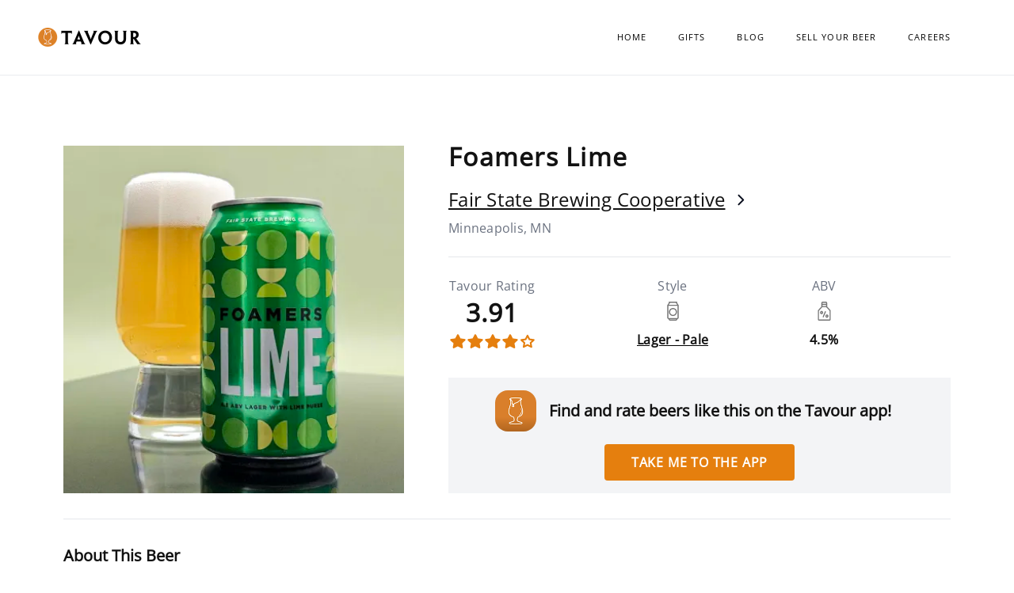

--- FILE ---
content_type: text/html; charset=utf-8
request_url: https://beerdb.tavour.com/b/foamers-lime-b473
body_size: 141986
content:
<!DOCTYPE html>
<html>
<head>
<meta content='text/html' http-equiv='Content-Type'>
<meta content='width=device-width, initial-scale=1, shrink-to-fit=no' name='viewport'>
<meta charset="UTF-8">
<script type="text/javascript">window.NREUM||(NREUM={});NREUM.info={"beacon":"bam.nr-data.net","errorBeacon":"bam.nr-data.net","licenseKey":"6624316f1a","applicationID":"705950307","transactionName":"dgtWFxMMCVtTRB5QBlAWS0wSCwpA","queueTime":0,"applicationTime":102,"agent":""}</script>
<script type="text/javascript">(window.NREUM||(NREUM={})).init={privacy:{cookies_enabled:true},ajax:{deny_list:["bam.nr-data.net"]},feature_flags:["soft_nav"],distributed_tracing:{enabled:true}};(window.NREUM||(NREUM={})).loader_config={agentID:"705954098",accountID:"711508",trustKey:"711508",xpid:"UwcGVFZbGwQAUVhXBwIHUQ==",licenseKey:"6624316f1a",applicationID:"705950307",browserID:"705954098"};;/*! For license information please see nr-loader-spa-1.307.0.min.js.LICENSE.txt */
(()=>{var e,t,r={384:(e,t,r)=>{"use strict";r.d(t,{NT:()=>a,US:()=>u,Zm:()=>o,bQ:()=>d,dV:()=>c,pV:()=>l});var n=r(6154),i=r(1863),s=r(1910);const a={beacon:"bam.nr-data.net",errorBeacon:"bam.nr-data.net"};function o(){return n.gm.NREUM||(n.gm.NREUM={}),void 0===n.gm.newrelic&&(n.gm.newrelic=n.gm.NREUM),n.gm.NREUM}function c(){let e=o();return e.o||(e.o={ST:n.gm.setTimeout,SI:n.gm.setImmediate||n.gm.setInterval,CT:n.gm.clearTimeout,XHR:n.gm.XMLHttpRequest,REQ:n.gm.Request,EV:n.gm.Event,PR:n.gm.Promise,MO:n.gm.MutationObserver,FETCH:n.gm.fetch,WS:n.gm.WebSocket},(0,s.i)(...Object.values(e.o))),e}function d(e,t){let r=o();r.initializedAgents??={},t.initializedAt={ms:(0,i.t)(),date:new Date},r.initializedAgents[e]=t}function u(e,t){o()[e]=t}function l(){return function(){let e=o();const t=e.info||{};e.info={beacon:a.beacon,errorBeacon:a.errorBeacon,...t}}(),function(){let e=o();const t=e.init||{};e.init={...t}}(),c(),function(){let e=o();const t=e.loader_config||{};e.loader_config={...t}}(),o()}},782:(e,t,r)=>{"use strict";r.d(t,{T:()=>n});const n=r(860).K7.pageViewTiming},860:(e,t,r)=>{"use strict";r.d(t,{$J:()=>u,K7:()=>c,P3:()=>d,XX:()=>i,Yy:()=>o,df:()=>s,qY:()=>n,v4:()=>a});const n="events",i="jserrors",s="browser/blobs",a="rum",o="browser/logs",c={ajax:"ajax",genericEvents:"generic_events",jserrors:i,logging:"logging",metrics:"metrics",pageAction:"page_action",pageViewEvent:"page_view_event",pageViewTiming:"page_view_timing",sessionReplay:"session_replay",sessionTrace:"session_trace",softNav:"soft_navigations",spa:"spa"},d={[c.pageViewEvent]:1,[c.pageViewTiming]:2,[c.metrics]:3,[c.jserrors]:4,[c.spa]:5,[c.ajax]:6,[c.sessionTrace]:7,[c.softNav]:8,[c.sessionReplay]:9,[c.logging]:10,[c.genericEvents]:11},u={[c.pageViewEvent]:a,[c.pageViewTiming]:n,[c.ajax]:n,[c.spa]:n,[c.softNav]:n,[c.metrics]:i,[c.jserrors]:i,[c.sessionTrace]:s,[c.sessionReplay]:s,[c.logging]:o,[c.genericEvents]:"ins"}},944:(e,t,r)=>{"use strict";r.d(t,{R:()=>i});var n=r(3241);function i(e,t){"function"==typeof console.debug&&(console.debug("New Relic Warning: https://github.com/newrelic/newrelic-browser-agent/blob/main/docs/warning-codes.md#".concat(e),t),(0,n.W)({agentIdentifier:null,drained:null,type:"data",name:"warn",feature:"warn",data:{code:e,secondary:t}}))}},993:(e,t,r)=>{"use strict";r.d(t,{A$:()=>s,ET:()=>a,TZ:()=>o,p_:()=>i});var n=r(860);const i={ERROR:"ERROR",WARN:"WARN",INFO:"INFO",DEBUG:"DEBUG",TRACE:"TRACE"},s={OFF:0,ERROR:1,WARN:2,INFO:3,DEBUG:4,TRACE:5},a="log",o=n.K7.logging},1687:(e,t,r)=>{"use strict";r.d(t,{Ak:()=>d,Ze:()=>h,x3:()=>u});var n=r(3241),i=r(7836),s=r(3606),a=r(860),o=r(2646);const c={};function d(e,t){const r={staged:!1,priority:a.P3[t]||0};l(e),c[e].get(t)||c[e].set(t,r)}function u(e,t){e&&c[e]&&(c[e].get(t)&&c[e].delete(t),p(e,t,!1),c[e].size&&f(e))}function l(e){if(!e)throw new Error("agentIdentifier required");c[e]||(c[e]=new Map)}function h(e="",t="feature",r=!1){if(l(e),!e||!c[e].get(t)||r)return p(e,t);c[e].get(t).staged=!0,f(e)}function f(e){const t=Array.from(c[e]);t.every(([e,t])=>t.staged)&&(t.sort((e,t)=>e[1].priority-t[1].priority),t.forEach(([t])=>{c[e].delete(t),p(e,t)}))}function p(e,t,r=!0){const a=e?i.ee.get(e):i.ee,c=s.i.handlers;if(!a.aborted&&a.backlog&&c){if((0,n.W)({agentIdentifier:e,type:"lifecycle",name:"drain",feature:t}),r){const e=a.backlog[t],r=c[t];if(r){for(let t=0;e&&t<e.length;++t)g(e[t],r);Object.entries(r).forEach(([e,t])=>{Object.values(t||{}).forEach(t=>{t[0]?.on&&t[0]?.context()instanceof o.y&&t[0].on(e,t[1])})})}}a.isolatedBacklog||delete c[t],a.backlog[t]=null,a.emit("drain-"+t,[])}}function g(e,t){var r=e[1];Object.values(t[r]||{}).forEach(t=>{var r=e[0];if(t[0]===r){var n=t[1],i=e[3],s=e[2];n.apply(i,s)}})}},1738:(e,t,r)=>{"use strict";r.d(t,{U:()=>f,Y:()=>h});var n=r(3241),i=r(9908),s=r(1863),a=r(944),o=r(5701),c=r(3969),d=r(8362),u=r(860),l=r(4261);function h(e,t,r,s){const h=s||r;!h||h[e]&&h[e]!==d.d.prototype[e]||(h[e]=function(){(0,i.p)(c.xV,["API/"+e+"/called"],void 0,u.K7.metrics,r.ee),(0,n.W)({agentIdentifier:r.agentIdentifier,drained:!!o.B?.[r.agentIdentifier],type:"data",name:"api",feature:l.Pl+e,data:{}});try{return t.apply(this,arguments)}catch(e){(0,a.R)(23,e)}})}function f(e,t,r,n,a){const o=e.info;null===r?delete o.jsAttributes[t]:o.jsAttributes[t]=r,(a||null===r)&&(0,i.p)(l.Pl+n,[(0,s.t)(),t,r],void 0,"session",e.ee)}},1741:(e,t,r)=>{"use strict";r.d(t,{W:()=>s});var n=r(944),i=r(4261);class s{#e(e,...t){if(this[e]!==s.prototype[e])return this[e](...t);(0,n.R)(35,e)}addPageAction(e,t){return this.#e(i.hG,e,t)}register(e){return this.#e(i.eY,e)}recordCustomEvent(e,t){return this.#e(i.fF,e,t)}setPageViewName(e,t){return this.#e(i.Fw,e,t)}setCustomAttribute(e,t,r){return this.#e(i.cD,e,t,r)}noticeError(e,t){return this.#e(i.o5,e,t)}setUserId(e,t=!1){return this.#e(i.Dl,e,t)}setApplicationVersion(e){return this.#e(i.nb,e)}setErrorHandler(e){return this.#e(i.bt,e)}addRelease(e,t){return this.#e(i.k6,e,t)}log(e,t){return this.#e(i.$9,e,t)}start(){return this.#e(i.d3)}finished(e){return this.#e(i.BL,e)}recordReplay(){return this.#e(i.CH)}pauseReplay(){return this.#e(i.Tb)}addToTrace(e){return this.#e(i.U2,e)}setCurrentRouteName(e){return this.#e(i.PA,e)}interaction(e){return this.#e(i.dT,e)}wrapLogger(e,t,r){return this.#e(i.Wb,e,t,r)}measure(e,t){return this.#e(i.V1,e,t)}consent(e){return this.#e(i.Pv,e)}}},1863:(e,t,r)=>{"use strict";function n(){return Math.floor(performance.now())}r.d(t,{t:()=>n})},1910:(e,t,r)=>{"use strict";r.d(t,{i:()=>s});var n=r(944);const i=new Map;function s(...e){return e.every(e=>{if(i.has(e))return i.get(e);const t="function"==typeof e?e.toString():"",r=t.includes("[native code]"),s=t.includes("nrWrapper");return r||s||(0,n.R)(64,e?.name||t),i.set(e,r),r})}},2555:(e,t,r)=>{"use strict";r.d(t,{D:()=>o,f:()=>a});var n=r(384),i=r(8122);const s={beacon:n.NT.beacon,errorBeacon:n.NT.errorBeacon,licenseKey:void 0,applicationID:void 0,sa:void 0,queueTime:void 0,applicationTime:void 0,ttGuid:void 0,user:void 0,account:void 0,product:void 0,extra:void 0,jsAttributes:{},userAttributes:void 0,atts:void 0,transactionName:void 0,tNamePlain:void 0};function a(e){try{return!!e.licenseKey&&!!e.errorBeacon&&!!e.applicationID}catch(e){return!1}}const o=e=>(0,i.a)(e,s)},2614:(e,t,r)=>{"use strict";r.d(t,{BB:()=>a,H3:()=>n,g:()=>d,iL:()=>c,tS:()=>o,uh:()=>i,wk:()=>s});const n="NRBA",i="SESSION",s=144e5,a=18e5,o={STARTED:"session-started",PAUSE:"session-pause",RESET:"session-reset",RESUME:"session-resume",UPDATE:"session-update"},c={SAME_TAB:"same-tab",CROSS_TAB:"cross-tab"},d={OFF:0,FULL:1,ERROR:2}},2646:(e,t,r)=>{"use strict";r.d(t,{y:()=>n});class n{constructor(e){this.contextId=e}}},2843:(e,t,r)=>{"use strict";r.d(t,{G:()=>s,u:()=>i});var n=r(3878);function i(e,t=!1,r,i){(0,n.DD)("visibilitychange",function(){if(t)return void("hidden"===document.visibilityState&&e());e(document.visibilityState)},r,i)}function s(e,t,r){(0,n.sp)("pagehide",e,t,r)}},3241:(e,t,r)=>{"use strict";r.d(t,{W:()=>s});var n=r(6154);const i="newrelic";function s(e={}){try{n.gm.dispatchEvent(new CustomEvent(i,{detail:e}))}catch(e){}}},3304:(e,t,r)=>{"use strict";r.d(t,{A:()=>s});var n=r(7836);const i=()=>{const e=new WeakSet;return(t,r)=>{if("object"==typeof r&&null!==r){if(e.has(r))return;e.add(r)}return r}};function s(e){try{return JSON.stringify(e,i())??""}catch(e){try{n.ee.emit("internal-error",[e])}catch(e){}return""}}},3333:(e,t,r)=>{"use strict";r.d(t,{$v:()=>u,TZ:()=>n,Xh:()=>c,Zp:()=>i,kd:()=>d,mq:()=>o,nf:()=>a,qN:()=>s});const n=r(860).K7.genericEvents,i=["auxclick","click","copy","keydown","paste","scrollend"],s=["focus","blur"],a=4,o=1e3,c=2e3,d=["PageAction","UserAction","BrowserPerformance"],u={RESOURCES:"experimental.resources",REGISTER:"register"}},3434:(e,t,r)=>{"use strict";r.d(t,{Jt:()=>s,YM:()=>d});var n=r(7836),i=r(5607);const s="nr@original:".concat(i.W),a=50;var o=Object.prototype.hasOwnProperty,c=!1;function d(e,t){return e||(e=n.ee),r.inPlace=function(e,t,n,i,s){n||(n="");const a="-"===n.charAt(0);for(let o=0;o<t.length;o++){const c=t[o],d=e[c];l(d)||(e[c]=r(d,a?c+n:n,i,c,s))}},r.flag=s,r;function r(t,r,n,c,d){return l(t)?t:(r||(r=""),nrWrapper[s]=t,function(e,t,r){if(Object.defineProperty&&Object.keys)try{return Object.keys(e).forEach(function(r){Object.defineProperty(t,r,{get:function(){return e[r]},set:function(t){return e[r]=t,t}})}),t}catch(e){u([e],r)}for(var n in e)o.call(e,n)&&(t[n]=e[n])}(t,nrWrapper,e),nrWrapper);function nrWrapper(){var s,o,l,h;let f;try{o=this,s=[...arguments],l="function"==typeof n?n(s,o):n||{}}catch(t){u([t,"",[s,o,c],l],e)}i(r+"start",[s,o,c],l,d);const p=performance.now();let g;try{return h=t.apply(o,s),g=performance.now(),h}catch(e){throw g=performance.now(),i(r+"err",[s,o,e],l,d),f=e,f}finally{const e=g-p,t={start:p,end:g,duration:e,isLongTask:e>=a,methodName:c,thrownError:f};t.isLongTask&&i("long-task",[t,o],l,d),i(r+"end",[s,o,h],l,d)}}}function i(r,n,i,s){if(!c||t){var a=c;c=!0;try{e.emit(r,n,i,t,s)}catch(t){u([t,r,n,i],e)}c=a}}}function u(e,t){t||(t=n.ee);try{t.emit("internal-error",e)}catch(e){}}function l(e){return!(e&&"function"==typeof e&&e.apply&&!e[s])}},3606:(e,t,r)=>{"use strict";r.d(t,{i:()=>s});var n=r(9908);s.on=a;var i=s.handlers={};function s(e,t,r,s){a(s||n.d,i,e,t,r)}function a(e,t,r,i,s){s||(s="feature"),e||(e=n.d);var a=t[s]=t[s]||{};(a[r]=a[r]||[]).push([e,i])}},3738:(e,t,r)=>{"use strict";r.d(t,{He:()=>i,Kp:()=>o,Lc:()=>d,Rz:()=>u,TZ:()=>n,bD:()=>s,d3:()=>a,jx:()=>l,sl:()=>h,uP:()=>c});const n=r(860).K7.sessionTrace,i="bstResource",s="resource",a="-start",o="-end",c="fn"+a,d="fn"+o,u="pushState",l=1e3,h=3e4},3785:(e,t,r)=>{"use strict";r.d(t,{R:()=>c,b:()=>d});var n=r(9908),i=r(1863),s=r(860),a=r(3969),o=r(993);function c(e,t,r={},c=o.p_.INFO,d=!0,u,l=(0,i.t)()){(0,n.p)(a.xV,["API/logging/".concat(c.toLowerCase(),"/called")],void 0,s.K7.metrics,e),(0,n.p)(o.ET,[l,t,r,c,d,u],void 0,s.K7.logging,e)}function d(e){return"string"==typeof e&&Object.values(o.p_).some(t=>t===e.toUpperCase().trim())}},3878:(e,t,r)=>{"use strict";function n(e,t){return{capture:e,passive:!1,signal:t}}function i(e,t,r=!1,i){window.addEventListener(e,t,n(r,i))}function s(e,t,r=!1,i){document.addEventListener(e,t,n(r,i))}r.d(t,{DD:()=>s,jT:()=>n,sp:()=>i})},3962:(e,t,r)=>{"use strict";r.d(t,{AM:()=>a,O2:()=>l,OV:()=>s,Qu:()=>h,TZ:()=>c,ih:()=>f,pP:()=>o,t1:()=>u,tC:()=>i,wD:()=>d});var n=r(860);const i=["click","keydown","submit"],s="popstate",a="api",o="initialPageLoad",c=n.K7.softNav,d=5e3,u=500,l={INITIAL_PAGE_LOAD:"",ROUTE_CHANGE:1,UNSPECIFIED:2},h={INTERACTION:1,AJAX:2,CUSTOM_END:3,CUSTOM_TRACER:4},f={IP:"in progress",PF:"pending finish",FIN:"finished",CAN:"cancelled"}},3969:(e,t,r)=>{"use strict";r.d(t,{TZ:()=>n,XG:()=>o,rs:()=>i,xV:()=>a,z_:()=>s});const n=r(860).K7.metrics,i="sm",s="cm",a="storeSupportabilityMetrics",o="storeEventMetrics"},4234:(e,t,r)=>{"use strict";r.d(t,{W:()=>s});var n=r(7836),i=r(1687);class s{constructor(e,t){this.agentIdentifier=e,this.ee=n.ee.get(e),this.featureName=t,this.blocked=!1}deregisterDrain(){(0,i.x3)(this.agentIdentifier,this.featureName)}}},4261:(e,t,r)=>{"use strict";r.d(t,{$9:()=>u,BL:()=>c,CH:()=>p,Dl:()=>R,Fw:()=>w,PA:()=>v,Pl:()=>n,Pv:()=>A,Tb:()=>h,U2:()=>a,V1:()=>E,Wb:()=>T,bt:()=>y,cD:()=>b,d3:()=>x,dT:()=>d,eY:()=>g,fF:()=>f,hG:()=>s,hw:()=>i,k6:()=>o,nb:()=>m,o5:()=>l});const n="api-",i=n+"ixn-",s="addPageAction",a="addToTrace",o="addRelease",c="finished",d="interaction",u="log",l="noticeError",h="pauseReplay",f="recordCustomEvent",p="recordReplay",g="register",m="setApplicationVersion",v="setCurrentRouteName",b="setCustomAttribute",y="setErrorHandler",w="setPageViewName",R="setUserId",x="start",T="wrapLogger",E="measure",A="consent"},4387:(e,t,r)=>{"use strict";function n(e={}){return!(!e.id||!e.name)}function i(e){return"string"==typeof e&&e.trim().length<501||"number"==typeof e}function s(e,t){if(2!==t?.harvestEndpointVersion)return{};const r=t.agentRef.runtime.appMetadata.agents[0].entityGuid;return n(e)?{"source.id":e.id,"source.name":e.name,"source.type":e.type,"parent.id":e.parent?.id||r}:{"entity.guid":r,appId:t.agentRef.info.applicationID}}r.d(t,{Ux:()=>s,c7:()=>n,yo:()=>i})},5205:(e,t,r)=>{"use strict";r.d(t,{j:()=>S});var n=r(384),i=r(1741);var s=r(2555),a=r(3333);const o=e=>{if(!e||"string"!=typeof e)return!1;try{document.createDocumentFragment().querySelector(e)}catch{return!1}return!0};var c=r(2614),d=r(944),u=r(8122);const l="[data-nr-mask]",h=e=>(0,u.a)(e,(()=>{const e={feature_flags:[],experimental:{allow_registered_children:!1,resources:!1},mask_selector:"*",block_selector:"[data-nr-block]",mask_input_options:{color:!1,date:!1,"datetime-local":!1,email:!1,month:!1,number:!1,range:!1,search:!1,tel:!1,text:!1,time:!1,url:!1,week:!1,textarea:!1,select:!1,password:!0}};return{ajax:{deny_list:void 0,block_internal:!0,enabled:!0,autoStart:!0},api:{get allow_registered_children(){return e.feature_flags.includes(a.$v.REGISTER)||e.experimental.allow_registered_children},set allow_registered_children(t){e.experimental.allow_registered_children=t},duplicate_registered_data:!1},browser_consent_mode:{enabled:!1},distributed_tracing:{enabled:void 0,exclude_newrelic_header:void 0,cors_use_newrelic_header:void 0,cors_use_tracecontext_headers:void 0,allowed_origins:void 0},get feature_flags(){return e.feature_flags},set feature_flags(t){e.feature_flags=t},generic_events:{enabled:!0,autoStart:!0},harvest:{interval:30},jserrors:{enabled:!0,autoStart:!0},logging:{enabled:!0,autoStart:!0},metrics:{enabled:!0,autoStart:!0},obfuscate:void 0,page_action:{enabled:!0},page_view_event:{enabled:!0,autoStart:!0},page_view_timing:{enabled:!0,autoStart:!0},performance:{capture_marks:!1,capture_measures:!1,capture_detail:!0,resources:{get enabled(){return e.feature_flags.includes(a.$v.RESOURCES)||e.experimental.resources},set enabled(t){e.experimental.resources=t},asset_types:[],first_party_domains:[],ignore_newrelic:!0}},privacy:{cookies_enabled:!0},proxy:{assets:void 0,beacon:void 0},session:{expiresMs:c.wk,inactiveMs:c.BB},session_replay:{autoStart:!0,enabled:!1,preload:!1,sampling_rate:10,error_sampling_rate:100,collect_fonts:!1,inline_images:!1,fix_stylesheets:!0,mask_all_inputs:!0,get mask_text_selector(){return e.mask_selector},set mask_text_selector(t){o(t)?e.mask_selector="".concat(t,",").concat(l):""===t||null===t?e.mask_selector=l:(0,d.R)(5,t)},get block_class(){return"nr-block"},get ignore_class(){return"nr-ignore"},get mask_text_class(){return"nr-mask"},get block_selector(){return e.block_selector},set block_selector(t){o(t)?e.block_selector+=",".concat(t):""!==t&&(0,d.R)(6,t)},get mask_input_options(){return e.mask_input_options},set mask_input_options(t){t&&"object"==typeof t?e.mask_input_options={...t,password:!0}:(0,d.R)(7,t)}},session_trace:{enabled:!0,autoStart:!0},soft_navigations:{enabled:!0,autoStart:!0},spa:{enabled:!0,autoStart:!0},ssl:void 0,user_actions:{enabled:!0,elementAttributes:["id","className","tagName","type"]}}})());var f=r(6154),p=r(9324);let g=0;const m={buildEnv:p.F3,distMethod:p.Xs,version:p.xv,originTime:f.WN},v={consented:!1},b={appMetadata:{},get consented(){return this.session?.state?.consent||v.consented},set consented(e){v.consented=e},customTransaction:void 0,denyList:void 0,disabled:!1,harvester:void 0,isolatedBacklog:!1,isRecording:!1,loaderType:void 0,maxBytes:3e4,obfuscator:void 0,onerror:void 0,ptid:void 0,releaseIds:{},session:void 0,timeKeeper:void 0,registeredEntities:[],jsAttributesMetadata:{bytes:0},get harvestCount(){return++g}},y=e=>{const t=(0,u.a)(e,b),r=Object.keys(m).reduce((e,t)=>(e[t]={value:m[t],writable:!1,configurable:!0,enumerable:!0},e),{});return Object.defineProperties(t,r)};var w=r(5701);const R=e=>{const t=e.startsWith("http");e+="/",r.p=t?e:"https://"+e};var x=r(7836),T=r(3241);const E={accountID:void 0,trustKey:void 0,agentID:void 0,licenseKey:void 0,applicationID:void 0,xpid:void 0},A=e=>(0,u.a)(e,E),_=new Set;function S(e,t={},r,a){let{init:o,info:c,loader_config:d,runtime:u={},exposed:l=!0}=t;if(!c){const e=(0,n.pV)();o=e.init,c=e.info,d=e.loader_config}e.init=h(o||{}),e.loader_config=A(d||{}),c.jsAttributes??={},f.bv&&(c.jsAttributes.isWorker=!0),e.info=(0,s.D)(c);const p=e.init,g=[c.beacon,c.errorBeacon];_.has(e.agentIdentifier)||(p.proxy.assets&&(R(p.proxy.assets),g.push(p.proxy.assets)),p.proxy.beacon&&g.push(p.proxy.beacon),e.beacons=[...g],function(e){const t=(0,n.pV)();Object.getOwnPropertyNames(i.W.prototype).forEach(r=>{const n=i.W.prototype[r];if("function"!=typeof n||"constructor"===n)return;let s=t[r];e[r]&&!1!==e.exposed&&"micro-agent"!==e.runtime?.loaderType&&(t[r]=(...t)=>{const n=e[r](...t);return s?s(...t):n})})}(e),(0,n.US)("activatedFeatures",w.B)),u.denyList=[...p.ajax.deny_list||[],...p.ajax.block_internal?g:[]],u.ptid=e.agentIdentifier,u.loaderType=r,e.runtime=y(u),_.has(e.agentIdentifier)||(e.ee=x.ee.get(e.agentIdentifier),e.exposed=l,(0,T.W)({agentIdentifier:e.agentIdentifier,drained:!!w.B?.[e.agentIdentifier],type:"lifecycle",name:"initialize",feature:void 0,data:e.config})),_.add(e.agentIdentifier)}},5270:(e,t,r)=>{"use strict";r.d(t,{Aw:()=>a,SR:()=>s,rF:()=>o});var n=r(384),i=r(7767);function s(e){return!!(0,n.dV)().o.MO&&(0,i.V)(e)&&!0===e?.session_trace.enabled}function a(e){return!0===e?.session_replay.preload&&s(e)}function o(e,t){try{if("string"==typeof t?.type){if("password"===t.type.toLowerCase())return"*".repeat(e?.length||0);if(void 0!==t?.dataset?.nrUnmask||t?.classList?.contains("nr-unmask"))return e}}catch(e){}return"string"==typeof e?e.replace(/[\S]/g,"*"):"*".repeat(e?.length||0)}},5289:(e,t,r)=>{"use strict";r.d(t,{GG:()=>a,Qr:()=>c,sB:()=>o});var n=r(3878),i=r(6389);function s(){return"undefined"==typeof document||"complete"===document.readyState}function a(e,t){if(s())return e();const r=(0,i.J)(e),a=setInterval(()=>{s()&&(clearInterval(a),r())},500);(0,n.sp)("load",r,t)}function o(e){if(s())return e();(0,n.DD)("DOMContentLoaded",e)}function c(e){if(s())return e();(0,n.sp)("popstate",e)}},5607:(e,t,r)=>{"use strict";r.d(t,{W:()=>n});const n=(0,r(9566).bz)()},5701:(e,t,r)=>{"use strict";r.d(t,{B:()=>s,t:()=>a});var n=r(3241);const i=new Set,s={};function a(e,t){const r=t.agentIdentifier;s[r]??={},e&&"object"==typeof e&&(i.has(r)||(t.ee.emit("rumresp",[e]),s[r]=e,i.add(r),(0,n.W)({agentIdentifier:r,loaded:!0,drained:!0,type:"lifecycle",name:"load",feature:void 0,data:e})))}},6154:(e,t,r)=>{"use strict";r.d(t,{OF:()=>d,RI:()=>i,WN:()=>h,bv:()=>s,eN:()=>f,gm:()=>a,lR:()=>l,m:()=>c,mw:()=>o,sb:()=>u});var n=r(1863);const i="undefined"!=typeof window&&!!window.document,s="undefined"!=typeof WorkerGlobalScope&&("undefined"!=typeof self&&self instanceof WorkerGlobalScope&&self.navigator instanceof WorkerNavigator||"undefined"!=typeof globalThis&&globalThis instanceof WorkerGlobalScope&&globalThis.navigator instanceof WorkerNavigator),a=i?window:"undefined"!=typeof WorkerGlobalScope&&("undefined"!=typeof self&&self instanceof WorkerGlobalScope&&self||"undefined"!=typeof globalThis&&globalThis instanceof WorkerGlobalScope&&globalThis),o=Boolean("hidden"===a?.document?.visibilityState),c=""+a?.location,d=/iPad|iPhone|iPod/.test(a.navigator?.userAgent),u=d&&"undefined"==typeof SharedWorker,l=(()=>{const e=a.navigator?.userAgent?.match(/Firefox[/\s](\d+\.\d+)/);return Array.isArray(e)&&e.length>=2?+e[1]:0})(),h=Date.now()-(0,n.t)(),f=()=>"undefined"!=typeof PerformanceNavigationTiming&&a?.performance?.getEntriesByType("navigation")?.[0]?.responseStart},6344:(e,t,r)=>{"use strict";r.d(t,{BB:()=>u,Qb:()=>l,TZ:()=>i,Ug:()=>a,Vh:()=>s,_s:()=>o,bc:()=>d,yP:()=>c});var n=r(2614);const i=r(860).K7.sessionReplay,s="errorDuringReplay",a=.12,o={DomContentLoaded:0,Load:1,FullSnapshot:2,IncrementalSnapshot:3,Meta:4,Custom:5},c={[n.g.ERROR]:15e3,[n.g.FULL]:3e5,[n.g.OFF]:0},d={RESET:{message:"Session was reset",sm:"Reset"},IMPORT:{message:"Recorder failed to import",sm:"Import"},TOO_MANY:{message:"429: Too Many Requests",sm:"Too-Many"},TOO_BIG:{message:"Payload was too large",sm:"Too-Big"},CROSS_TAB:{message:"Session Entity was set to OFF on another tab",sm:"Cross-Tab"},ENTITLEMENTS:{message:"Session Replay is not allowed and will not be started",sm:"Entitlement"}},u=5e3,l={API:"api",RESUME:"resume",SWITCH_TO_FULL:"switchToFull",INITIALIZE:"initialize",PRELOAD:"preload"}},6389:(e,t,r)=>{"use strict";function n(e,t=500,r={}){const n=r?.leading||!1;let i;return(...r)=>{n&&void 0===i&&(e.apply(this,r),i=setTimeout(()=>{i=clearTimeout(i)},t)),n||(clearTimeout(i),i=setTimeout(()=>{e.apply(this,r)},t))}}function i(e){let t=!1;return(...r)=>{t||(t=!0,e.apply(this,r))}}r.d(t,{J:()=>i,s:()=>n})},6630:(e,t,r)=>{"use strict";r.d(t,{T:()=>n});const n=r(860).K7.pageViewEvent},6774:(e,t,r)=>{"use strict";r.d(t,{T:()=>n});const n=r(860).K7.jserrors},7295:(e,t,r)=>{"use strict";r.d(t,{Xv:()=>a,gX:()=>i,iW:()=>s});var n=[];function i(e){if(!e||s(e))return!1;if(0===n.length)return!0;if("*"===n[0].hostname)return!1;for(var t=0;t<n.length;t++){var r=n[t];if(r.hostname.test(e.hostname)&&r.pathname.test(e.pathname))return!1}return!0}function s(e){return void 0===e.hostname}function a(e){if(n=[],e&&e.length)for(var t=0;t<e.length;t++){let r=e[t];if(!r)continue;if("*"===r)return void(n=[{hostname:"*"}]);0===r.indexOf("http://")?r=r.substring(7):0===r.indexOf("https://")&&(r=r.substring(8));const i=r.indexOf("/");let s,a;i>0?(s=r.substring(0,i),a=r.substring(i)):(s=r,a="*");let[c]=s.split(":");n.push({hostname:o(c),pathname:o(a,!0)})}}function o(e,t=!1){const r=e.replace(/[.+?^${}()|[\]\\]/g,e=>"\\"+e).replace(/\*/g,".*?");return new RegExp((t?"^":"")+r+"$")}},7485:(e,t,r)=>{"use strict";r.d(t,{D:()=>i});var n=r(6154);function i(e){if(0===(e||"").indexOf("data:"))return{protocol:"data"};try{const t=new URL(e,location.href),r={port:t.port,hostname:t.hostname,pathname:t.pathname,search:t.search,protocol:t.protocol.slice(0,t.protocol.indexOf(":")),sameOrigin:t.protocol===n.gm?.location?.protocol&&t.host===n.gm?.location?.host};return r.port&&""!==r.port||("http:"===t.protocol&&(r.port="80"),"https:"===t.protocol&&(r.port="443")),r.pathname&&""!==r.pathname?r.pathname.startsWith("/")||(r.pathname="/".concat(r.pathname)):r.pathname="/",r}catch(e){return{}}}},7699:(e,t,r)=>{"use strict";r.d(t,{It:()=>s,KC:()=>o,No:()=>i,qh:()=>a});var n=r(860);const i=16e3,s=1e6,a="SESSION_ERROR",o={[n.K7.logging]:!0,[n.K7.genericEvents]:!1,[n.K7.jserrors]:!1,[n.K7.ajax]:!1}},7767:(e,t,r)=>{"use strict";r.d(t,{V:()=>i});var n=r(6154);const i=e=>n.RI&&!0===e?.privacy.cookies_enabled},7836:(e,t,r)=>{"use strict";r.d(t,{P:()=>o,ee:()=>c});var n=r(384),i=r(8990),s=r(2646),a=r(5607);const o="nr@context:".concat(a.W),c=function e(t,r){var n={},a={},u={},l=!1;try{l=16===r.length&&d.initializedAgents?.[r]?.runtime.isolatedBacklog}catch(e){}var h={on:p,addEventListener:p,removeEventListener:function(e,t){var r=n[e];if(!r)return;for(var i=0;i<r.length;i++)r[i]===t&&r.splice(i,1)},emit:function(e,r,n,i,s){!1!==s&&(s=!0);if(c.aborted&&!i)return;t&&s&&t.emit(e,r,n);var o=f(n);g(e).forEach(e=>{e.apply(o,r)});var d=v()[a[e]];d&&d.push([h,e,r,o]);return o},get:m,listeners:g,context:f,buffer:function(e,t){const r=v();if(t=t||"feature",h.aborted)return;Object.entries(e||{}).forEach(([e,n])=>{a[n]=t,t in r||(r[t]=[])})},abort:function(){h._aborted=!0,Object.keys(h.backlog).forEach(e=>{delete h.backlog[e]})},isBuffering:function(e){return!!v()[a[e]]},debugId:r,backlog:l?{}:t&&"object"==typeof t.backlog?t.backlog:{},isolatedBacklog:l};return Object.defineProperty(h,"aborted",{get:()=>{let e=h._aborted||!1;return e||(t&&(e=t.aborted),e)}}),h;function f(e){return e&&e instanceof s.y?e:e?(0,i.I)(e,o,()=>new s.y(o)):new s.y(o)}function p(e,t){n[e]=g(e).concat(t)}function g(e){return n[e]||[]}function m(t){return u[t]=u[t]||e(h,t)}function v(){return h.backlog}}(void 0,"globalEE"),d=(0,n.Zm)();d.ee||(d.ee=c)},8122:(e,t,r)=>{"use strict";r.d(t,{a:()=>i});var n=r(944);function i(e,t){try{if(!e||"object"!=typeof e)return(0,n.R)(3);if(!t||"object"!=typeof t)return(0,n.R)(4);const r=Object.create(Object.getPrototypeOf(t),Object.getOwnPropertyDescriptors(t)),s=0===Object.keys(r).length?e:r;for(let a in s)if(void 0!==e[a])try{if(null===e[a]){r[a]=null;continue}Array.isArray(e[a])&&Array.isArray(t[a])?r[a]=Array.from(new Set([...e[a],...t[a]])):"object"==typeof e[a]&&"object"==typeof t[a]?r[a]=i(e[a],t[a]):r[a]=e[a]}catch(e){r[a]||(0,n.R)(1,e)}return r}catch(e){(0,n.R)(2,e)}}},8139:(e,t,r)=>{"use strict";r.d(t,{u:()=>h});var n=r(7836),i=r(3434),s=r(8990),a=r(6154);const o={},c=a.gm.XMLHttpRequest,d="addEventListener",u="removeEventListener",l="nr@wrapped:".concat(n.P);function h(e){var t=function(e){return(e||n.ee).get("events")}(e);if(o[t.debugId]++)return t;o[t.debugId]=1;var r=(0,i.YM)(t,!0);function h(e){r.inPlace(e,[d,u],"-",p)}function p(e,t){return e[1]}return"getPrototypeOf"in Object&&(a.RI&&f(document,h),c&&f(c.prototype,h),f(a.gm,h)),t.on(d+"-start",function(e,t){var n=e[1];if(null!==n&&("function"==typeof n||"object"==typeof n)&&"newrelic"!==e[0]){var i=(0,s.I)(n,l,function(){var e={object:function(){if("function"!=typeof n.handleEvent)return;return n.handleEvent.apply(n,arguments)},function:n}[typeof n];return e?r(e,"fn-",null,e.name||"anonymous"):n});this.wrapped=e[1]=i}}),t.on(u+"-start",function(e){e[1]=this.wrapped||e[1]}),t}function f(e,t,...r){let n=e;for(;"object"==typeof n&&!Object.prototype.hasOwnProperty.call(n,d);)n=Object.getPrototypeOf(n);n&&t(n,...r)}},8362:(e,t,r)=>{"use strict";r.d(t,{d:()=>s});var n=r(9566),i=r(1741);class s extends i.W{agentIdentifier=(0,n.LA)(16)}},8374:(e,t,r)=>{r.nc=(()=>{try{return document?.currentScript?.nonce}catch(e){}return""})()},8990:(e,t,r)=>{"use strict";r.d(t,{I:()=>i});var n=Object.prototype.hasOwnProperty;function i(e,t,r){if(n.call(e,t))return e[t];var i=r();if(Object.defineProperty&&Object.keys)try{return Object.defineProperty(e,t,{value:i,writable:!0,enumerable:!1}),i}catch(e){}return e[t]=i,i}},9300:(e,t,r)=>{"use strict";r.d(t,{T:()=>n});const n=r(860).K7.ajax},9324:(e,t,r)=>{"use strict";r.d(t,{AJ:()=>a,F3:()=>i,Xs:()=>s,Yq:()=>o,xv:()=>n});const n="1.307.0",i="PROD",s="CDN",a="@newrelic/rrweb",o="1.0.1"},9566:(e,t,r)=>{"use strict";r.d(t,{LA:()=>o,ZF:()=>c,bz:()=>a,el:()=>d});var n=r(6154);const i="xxxxxxxx-xxxx-4xxx-yxxx-xxxxxxxxxxxx";function s(e,t){return e?15&e[t]:16*Math.random()|0}function a(){const e=n.gm?.crypto||n.gm?.msCrypto;let t,r=0;return e&&e.getRandomValues&&(t=e.getRandomValues(new Uint8Array(30))),i.split("").map(e=>"x"===e?s(t,r++).toString(16):"y"===e?(3&s()|8).toString(16):e).join("")}function o(e){const t=n.gm?.crypto||n.gm?.msCrypto;let r,i=0;t&&t.getRandomValues&&(r=t.getRandomValues(new Uint8Array(e)));const a=[];for(var o=0;o<e;o++)a.push(s(r,i++).toString(16));return a.join("")}function c(){return o(16)}function d(){return o(32)}},9908:(e,t,r)=>{"use strict";r.d(t,{d:()=>n,p:()=>i});var n=r(7836).ee.get("handle");function i(e,t,r,i,s){s?(s.buffer([e],i),s.emit(e,t,r)):(n.buffer([e],i),n.emit(e,t,r))}}},n={};function i(e){var t=n[e];if(void 0!==t)return t.exports;var s=n[e]={exports:{}};return r[e](s,s.exports,i),s.exports}i.m=r,i.d=(e,t)=>{for(var r in t)i.o(t,r)&&!i.o(e,r)&&Object.defineProperty(e,r,{enumerable:!0,get:t[r]})},i.f={},i.e=e=>Promise.all(Object.keys(i.f).reduce((t,r)=>(i.f[r](e,t),t),[])),i.u=e=>({212:"nr-spa-compressor",249:"nr-spa-recorder",478:"nr-spa"}[e]+"-1.307.0.min.js"),i.o=(e,t)=>Object.prototype.hasOwnProperty.call(e,t),e={},t="NRBA-1.307.0.PROD:",i.l=(r,n,s,a)=>{if(e[r])e[r].push(n);else{var o,c;if(void 0!==s)for(var d=document.getElementsByTagName("script"),u=0;u<d.length;u++){var l=d[u];if(l.getAttribute("src")==r||l.getAttribute("data-webpack")==t+s){o=l;break}}if(!o){c=!0;var h={478:"sha512-bFoj7wd1EcCTt0jkKdFkw+gjDdU092aP1BOVh5n0PjhLNtBCSXj4vpjfIJR8zH8Bn6/XPpFl3gSNOuWVJ98iug==",249:"sha512-FRHQNWDGImhEo7a7lqCuCt6xlBgommnGc+JH2/YGJlngDoH+/3jpT/cyFpwi2M5G6srPVN4wLxrVqskf6KB7bg==",212:"sha512-okml4IaluCF10UG6SWzY+cKPgBNvH2+S5f1FxomzQUHf608N0b9dwoBv/ZFAhJhrdxPgTA4AxlBzwGcjMGIlQQ=="};(o=document.createElement("script")).charset="utf-8",i.nc&&o.setAttribute("nonce",i.nc),o.setAttribute("data-webpack",t+s),o.src=r,0!==o.src.indexOf(window.location.origin+"/")&&(o.crossOrigin="anonymous"),h[a]&&(o.integrity=h[a])}e[r]=[n];var f=(t,n)=>{o.onerror=o.onload=null,clearTimeout(p);var i=e[r];if(delete e[r],o.parentNode&&o.parentNode.removeChild(o),i&&i.forEach(e=>e(n)),t)return t(n)},p=setTimeout(f.bind(null,void 0,{type:"timeout",target:o}),12e4);o.onerror=f.bind(null,o.onerror),o.onload=f.bind(null,o.onload),c&&document.head.appendChild(o)}},i.r=e=>{"undefined"!=typeof Symbol&&Symbol.toStringTag&&Object.defineProperty(e,Symbol.toStringTag,{value:"Module"}),Object.defineProperty(e,"__esModule",{value:!0})},i.p="https://js-agent.newrelic.com/",(()=>{var e={38:0,788:0};i.f.j=(t,r)=>{var n=i.o(e,t)?e[t]:void 0;if(0!==n)if(n)r.push(n[2]);else{var s=new Promise((r,i)=>n=e[t]=[r,i]);r.push(n[2]=s);var a=i.p+i.u(t),o=new Error;i.l(a,r=>{if(i.o(e,t)&&(0!==(n=e[t])&&(e[t]=void 0),n)){var s=r&&("load"===r.type?"missing":r.type),a=r&&r.target&&r.target.src;o.message="Loading chunk "+t+" failed: ("+s+": "+a+")",o.name="ChunkLoadError",o.type=s,o.request=a,n[1](o)}},"chunk-"+t,t)}};var t=(t,r)=>{var n,s,[a,o,c]=r,d=0;if(a.some(t=>0!==e[t])){for(n in o)i.o(o,n)&&(i.m[n]=o[n]);if(c)c(i)}for(t&&t(r);d<a.length;d++)s=a[d],i.o(e,s)&&e[s]&&e[s][0](),e[s]=0},r=self["webpackChunk:NRBA-1.307.0.PROD"]=self["webpackChunk:NRBA-1.307.0.PROD"]||[];r.forEach(t.bind(null,0)),r.push=t.bind(null,r.push.bind(r))})(),(()=>{"use strict";i(8374);var e=i(8362),t=i(860);const r=Object.values(t.K7);var n=i(5205);var s=i(9908),a=i(1863),o=i(4261),c=i(1738);var d=i(1687),u=i(4234),l=i(5289),h=i(6154),f=i(944),p=i(5270),g=i(7767),m=i(6389),v=i(7699);class b extends u.W{constructor(e,t){super(e.agentIdentifier,t),this.agentRef=e,this.abortHandler=void 0,this.featAggregate=void 0,this.loadedSuccessfully=void 0,this.onAggregateImported=new Promise(e=>{this.loadedSuccessfully=e}),this.deferred=Promise.resolve(),!1===e.init[this.featureName].autoStart?this.deferred=new Promise((t,r)=>{this.ee.on("manual-start-all",(0,m.J)(()=>{(0,d.Ak)(e.agentIdentifier,this.featureName),t()}))}):(0,d.Ak)(e.agentIdentifier,t)}importAggregator(e,t,r={}){if(this.featAggregate)return;const n=async()=>{let n;await this.deferred;try{if((0,g.V)(e.init)){const{setupAgentSession:t}=await i.e(478).then(i.bind(i,8766));n=t(e)}}catch(e){(0,f.R)(20,e),this.ee.emit("internal-error",[e]),(0,s.p)(v.qh,[e],void 0,this.featureName,this.ee)}try{if(!this.#t(this.featureName,n,e.init))return(0,d.Ze)(this.agentIdentifier,this.featureName),void this.loadedSuccessfully(!1);const{Aggregate:i}=await t();this.featAggregate=new i(e,r),e.runtime.harvester.initializedAggregates.push(this.featAggregate),this.loadedSuccessfully(!0)}catch(e){(0,f.R)(34,e),this.abortHandler?.(),(0,d.Ze)(this.agentIdentifier,this.featureName,!0),this.loadedSuccessfully(!1),this.ee&&this.ee.abort()}};h.RI?(0,l.GG)(()=>n(),!0):n()}#t(e,r,n){if(this.blocked)return!1;switch(e){case t.K7.sessionReplay:return(0,p.SR)(n)&&!!r;case t.K7.sessionTrace:return!!r;default:return!0}}}var y=i(6630),w=i(2614),R=i(3241);class x extends b{static featureName=y.T;constructor(e){var t;super(e,y.T),this.setupInspectionEvents(e.agentIdentifier),t=e,(0,c.Y)(o.Fw,function(e,r){"string"==typeof e&&("/"!==e.charAt(0)&&(e="/"+e),t.runtime.customTransaction=(r||"http://custom.transaction")+e,(0,s.p)(o.Pl+o.Fw,[(0,a.t)()],void 0,void 0,t.ee))},t),this.importAggregator(e,()=>i.e(478).then(i.bind(i,2467)))}setupInspectionEvents(e){const t=(t,r)=>{t&&(0,R.W)({agentIdentifier:e,timeStamp:t.timeStamp,loaded:"complete"===t.target.readyState,type:"window",name:r,data:t.target.location+""})};(0,l.sB)(e=>{t(e,"DOMContentLoaded")}),(0,l.GG)(e=>{t(e,"load")}),(0,l.Qr)(e=>{t(e,"navigate")}),this.ee.on(w.tS.UPDATE,(t,r)=>{(0,R.W)({agentIdentifier:e,type:"lifecycle",name:"session",data:r})})}}var T=i(384);class E extends e.d{constructor(e){var t;(super(),h.gm)?(this.features={},(0,T.bQ)(this.agentIdentifier,this),this.desiredFeatures=new Set(e.features||[]),this.desiredFeatures.add(x),(0,n.j)(this,e,e.loaderType||"agent"),t=this,(0,c.Y)(o.cD,function(e,r,n=!1){if("string"==typeof e){if(["string","number","boolean"].includes(typeof r)||null===r)return(0,c.U)(t,e,r,o.cD,n);(0,f.R)(40,typeof r)}else(0,f.R)(39,typeof e)},t),function(e){(0,c.Y)(o.Dl,function(t,r=!1){if("string"!=typeof t&&null!==t)return void(0,f.R)(41,typeof t);const n=e.info.jsAttributes["enduser.id"];r&&null!=n&&n!==t?(0,s.p)(o.Pl+"setUserIdAndResetSession",[t],void 0,"session",e.ee):(0,c.U)(e,"enduser.id",t,o.Dl,!0)},e)}(this),function(e){(0,c.Y)(o.nb,function(t){if("string"==typeof t||null===t)return(0,c.U)(e,"application.version",t,o.nb,!1);(0,f.R)(42,typeof t)},e)}(this),function(e){(0,c.Y)(o.d3,function(){e.ee.emit("manual-start-all")},e)}(this),function(e){(0,c.Y)(o.Pv,function(t=!0){if("boolean"==typeof t){if((0,s.p)(o.Pl+o.Pv,[t],void 0,"session",e.ee),e.runtime.consented=t,t){const t=e.features.page_view_event;t.onAggregateImported.then(e=>{const r=t.featAggregate;e&&!r.sentRum&&r.sendRum()})}}else(0,f.R)(65,typeof t)},e)}(this),this.run()):(0,f.R)(21)}get config(){return{info:this.info,init:this.init,loader_config:this.loader_config,runtime:this.runtime}}get api(){return this}run(){try{const e=function(e){const t={};return r.forEach(r=>{t[r]=!!e[r]?.enabled}),t}(this.init),n=[...this.desiredFeatures];n.sort((e,r)=>t.P3[e.featureName]-t.P3[r.featureName]),n.forEach(r=>{if(!e[r.featureName]&&r.featureName!==t.K7.pageViewEvent)return;if(r.featureName===t.K7.spa)return void(0,f.R)(67);const n=function(e){switch(e){case t.K7.ajax:return[t.K7.jserrors];case t.K7.sessionTrace:return[t.K7.ajax,t.K7.pageViewEvent];case t.K7.sessionReplay:return[t.K7.sessionTrace];case t.K7.pageViewTiming:return[t.K7.pageViewEvent];default:return[]}}(r.featureName).filter(e=>!(e in this.features));n.length>0&&(0,f.R)(36,{targetFeature:r.featureName,missingDependencies:n}),this.features[r.featureName]=new r(this)})}catch(e){(0,f.R)(22,e);for(const e in this.features)this.features[e].abortHandler?.();const t=(0,T.Zm)();delete t.initializedAgents[this.agentIdentifier]?.features,delete this.sharedAggregator;return t.ee.get(this.agentIdentifier).abort(),!1}}}var A=i(2843),_=i(782);class S extends b{static featureName=_.T;constructor(e){super(e,_.T),h.RI&&((0,A.u)(()=>(0,s.p)("docHidden",[(0,a.t)()],void 0,_.T,this.ee),!0),(0,A.G)(()=>(0,s.p)("winPagehide",[(0,a.t)()],void 0,_.T,this.ee)),this.importAggregator(e,()=>i.e(478).then(i.bind(i,9917))))}}var O=i(3969);class I extends b{static featureName=O.TZ;constructor(e){super(e,O.TZ),h.RI&&document.addEventListener("securitypolicyviolation",e=>{(0,s.p)(O.xV,["Generic/CSPViolation/Detected"],void 0,this.featureName,this.ee)}),this.importAggregator(e,()=>i.e(478).then(i.bind(i,6555)))}}var N=i(6774),P=i(3878),D=i(3304);class k{constructor(e,t,r,n,i){this.name="UncaughtError",this.message="string"==typeof e?e:(0,D.A)(e),this.sourceURL=t,this.line=r,this.column=n,this.__newrelic=i}}function C(e){return M(e)?e:new k(void 0!==e?.message?e.message:e,e?.filename||e?.sourceURL,e?.lineno||e?.line,e?.colno||e?.col,e?.__newrelic,e?.cause)}function j(e){const t="Unhandled Promise Rejection: ";if(!e?.reason)return;if(M(e.reason)){try{e.reason.message.startsWith(t)||(e.reason.message=t+e.reason.message)}catch(e){}return C(e.reason)}const r=C(e.reason);return(r.message||"").startsWith(t)||(r.message=t+r.message),r}function L(e){if(e.error instanceof SyntaxError&&!/:\d+$/.test(e.error.stack?.trim())){const t=new k(e.message,e.filename,e.lineno,e.colno,e.error.__newrelic,e.cause);return t.name=SyntaxError.name,t}return M(e.error)?e.error:C(e)}function M(e){return e instanceof Error&&!!e.stack}function H(e,r,n,i,o=(0,a.t)()){"string"==typeof e&&(e=new Error(e)),(0,s.p)("err",[e,o,!1,r,n.runtime.isRecording,void 0,i],void 0,t.K7.jserrors,n.ee),(0,s.p)("uaErr",[],void 0,t.K7.genericEvents,n.ee)}var B=i(4387),K=i(993),W=i(3785);function U(e,{customAttributes:t={},level:r=K.p_.INFO}={},n,i,s=(0,a.t)()){(0,W.R)(n.ee,e,t,r,!1,i,s)}function F(e,r,n,i,c=(0,a.t)()){(0,s.p)(o.Pl+o.hG,[c,e,r,i],void 0,t.K7.genericEvents,n.ee)}function V(e,r,n,i,c=(0,a.t)()){const{start:d,end:u,customAttributes:l}=r||{},h={customAttributes:l||{}};if("object"!=typeof h.customAttributes||"string"!=typeof e||0===e.length)return void(0,f.R)(57);const p=(e,t)=>null==e?t:"number"==typeof e?e:e instanceof PerformanceMark?e.startTime:Number.NaN;if(h.start=p(d,0),h.end=p(u,c),Number.isNaN(h.start)||Number.isNaN(h.end))(0,f.R)(57);else{if(h.duration=h.end-h.start,!(h.duration<0))return(0,s.p)(o.Pl+o.V1,[h,e,i],void 0,t.K7.genericEvents,n.ee),h;(0,f.R)(58)}}function G(e,r={},n,i,c=(0,a.t)()){(0,s.p)(o.Pl+o.fF,[c,e,r,i],void 0,t.K7.genericEvents,n.ee)}function z(e){(0,c.Y)(o.eY,function(t){return Y(e,t)},e)}function Y(e,r,n){const i={};(0,f.R)(54,"newrelic.register"),r||={},r.type="MFE",r.licenseKey||=e.info.licenseKey,r.blocked=!1,r.parent=n||{};let o=()=>{};const c=e.runtime.registeredEntities,d=c.find(({metadata:{target:{id:e,name:t}}})=>e===r.id);if(d)return d.metadata.target.name!==r.name&&(d.metadata.target.name=r.name),d;const u=e=>{r.blocked=!0,o=e};e.init.api.allow_registered_children||u((0,m.J)(()=>(0,f.R)(55))),(0,B.c7)(r)||u((0,m.J)(()=>(0,f.R)(48,r))),(0,B.yo)(r.id)&&(0,B.yo)(r.name)||u((0,m.J)(()=>(0,f.R)(48,r)));const l={addPageAction:(t,n={})=>g(F,[t,{...i,...n},e],r),log:(t,n={})=>g(U,[t,{...n,customAttributes:{...i,...n.customAttributes||{}}},e],r),measure:(t,n={})=>g(V,[t,{...n,customAttributes:{...i,...n.customAttributes||{}}},e],r),noticeError:(t,n={})=>g(H,[t,{...i,...n},e],r),register:(t={})=>g(Y,[e,t],l.metadata.target),recordCustomEvent:(t,n={})=>g(G,[t,{...i,...n},e],r),setApplicationVersion:e=>p("application.version",e),setCustomAttribute:(e,t)=>p(e,t),setUserId:e=>p("enduser.id",e),metadata:{customAttributes:i,target:r}},h=()=>(r.blocked&&o(),r.blocked);h()||c.push(l);const p=(e,t)=>{h()||(i[e]=t)},g=(r,n,i)=>{if(h())return;const o=(0,a.t)();(0,s.p)(O.xV,["API/register/".concat(r.name,"/called")],void 0,t.K7.metrics,e.ee);try{return e.init.api.duplicate_registered_data&&"register"!==r.name&&r(...n,void 0,o),r(...n,i,o)}catch(e){(0,f.R)(50,e)}};return l}class Z extends b{static featureName=N.T;constructor(e){var t;super(e,N.T),t=e,(0,c.Y)(o.o5,(e,r)=>H(e,r,t),t),function(e){(0,c.Y)(o.bt,function(t){e.runtime.onerror=t},e)}(e),function(e){let t=0;(0,c.Y)(o.k6,function(e,r){++t>10||(this.runtime.releaseIds[e.slice(-200)]=(""+r).slice(-200))},e)}(e),z(e);try{this.removeOnAbort=new AbortController}catch(e){}this.ee.on("internal-error",(t,r)=>{this.abortHandler&&(0,s.p)("ierr",[C(t),(0,a.t)(),!0,{},e.runtime.isRecording,r],void 0,this.featureName,this.ee)}),h.gm.addEventListener("unhandledrejection",t=>{this.abortHandler&&(0,s.p)("err",[j(t),(0,a.t)(),!1,{unhandledPromiseRejection:1},e.runtime.isRecording],void 0,this.featureName,this.ee)},(0,P.jT)(!1,this.removeOnAbort?.signal)),h.gm.addEventListener("error",t=>{this.abortHandler&&(0,s.p)("err",[L(t),(0,a.t)(),!1,{},e.runtime.isRecording],void 0,this.featureName,this.ee)},(0,P.jT)(!1,this.removeOnAbort?.signal)),this.abortHandler=this.#r,this.importAggregator(e,()=>i.e(478).then(i.bind(i,2176)))}#r(){this.removeOnAbort?.abort(),this.abortHandler=void 0}}var q=i(8990);let X=1;function J(e){const t=typeof e;return!e||"object"!==t&&"function"!==t?-1:e===h.gm?0:(0,q.I)(e,"nr@id",function(){return X++})}function Q(e){if("string"==typeof e&&e.length)return e.length;if("object"==typeof e){if("undefined"!=typeof ArrayBuffer&&e instanceof ArrayBuffer&&e.byteLength)return e.byteLength;if("undefined"!=typeof Blob&&e instanceof Blob&&e.size)return e.size;if(!("undefined"!=typeof FormData&&e instanceof FormData))try{return(0,D.A)(e).length}catch(e){return}}}var ee=i(8139),te=i(7836),re=i(3434);const ne={},ie=["open","send"];function se(e){var t=e||te.ee;const r=function(e){return(e||te.ee).get("xhr")}(t);if(void 0===h.gm.XMLHttpRequest)return r;if(ne[r.debugId]++)return r;ne[r.debugId]=1,(0,ee.u)(t);var n=(0,re.YM)(r),i=h.gm.XMLHttpRequest,s=h.gm.MutationObserver,a=h.gm.Promise,o=h.gm.setInterval,c="readystatechange",d=["onload","onerror","onabort","onloadstart","onloadend","onprogress","ontimeout"],u=[],l=h.gm.XMLHttpRequest=function(e){const t=new i(e),s=r.context(t);try{r.emit("new-xhr",[t],s),t.addEventListener(c,(a=s,function(){var e=this;e.readyState>3&&!a.resolved&&(a.resolved=!0,r.emit("xhr-resolved",[],e)),n.inPlace(e,d,"fn-",y)}),(0,P.jT)(!1))}catch(e){(0,f.R)(15,e);try{r.emit("internal-error",[e])}catch(e){}}var a;return t};function p(e,t){n.inPlace(t,["onreadystatechange"],"fn-",y)}if(function(e,t){for(var r in e)t[r]=e[r]}(i,l),l.prototype=i.prototype,n.inPlace(l.prototype,ie,"-xhr-",y),r.on("send-xhr-start",function(e,t){p(e,t),function(e){u.push(e),s&&(g?g.then(b):o?o(b):(m=-m,v.data=m))}(t)}),r.on("open-xhr-start",p),s){var g=a&&a.resolve();if(!o&&!a){var m=1,v=document.createTextNode(m);new s(b).observe(v,{characterData:!0})}}else t.on("fn-end",function(e){e[0]&&e[0].type===c||b()});function b(){for(var e=0;e<u.length;e++)p(0,u[e]);u.length&&(u=[])}function y(e,t){return t}return r}var ae="fetch-",oe=ae+"body-",ce=["arrayBuffer","blob","json","text","formData"],de=h.gm.Request,ue=h.gm.Response,le="prototype";const he={};function fe(e){const t=function(e){return(e||te.ee).get("fetch")}(e);if(!(de&&ue&&h.gm.fetch))return t;if(he[t.debugId]++)return t;function r(e,r,n){var i=e[r];"function"==typeof i&&(e[r]=function(){var e,r=[...arguments],s={};t.emit(n+"before-start",[r],s),s[te.P]&&s[te.P].dt&&(e=s[te.P].dt);var a=i.apply(this,r);return t.emit(n+"start",[r,e],a),a.then(function(e){return t.emit(n+"end",[null,e],a),e},function(e){throw t.emit(n+"end",[e],a),e})})}return he[t.debugId]=1,ce.forEach(e=>{r(de[le],e,oe),r(ue[le],e,oe)}),r(h.gm,"fetch",ae),t.on(ae+"end",function(e,r){var n=this;if(r){var i=r.headers.get("content-length");null!==i&&(n.rxSize=i),t.emit(ae+"done",[null,r],n)}else t.emit(ae+"done",[e],n)}),t}var pe=i(7485),ge=i(9566);class me{constructor(e){this.agentRef=e}generateTracePayload(e){const t=this.agentRef.loader_config;if(!this.shouldGenerateTrace(e)||!t)return null;var r=(t.accountID||"").toString()||null,n=(t.agentID||"").toString()||null,i=(t.trustKey||"").toString()||null;if(!r||!n)return null;var s=(0,ge.ZF)(),a=(0,ge.el)(),o=Date.now(),c={spanId:s,traceId:a,timestamp:o};return(e.sameOrigin||this.isAllowedOrigin(e)&&this.useTraceContextHeadersForCors())&&(c.traceContextParentHeader=this.generateTraceContextParentHeader(s,a),c.traceContextStateHeader=this.generateTraceContextStateHeader(s,o,r,n,i)),(e.sameOrigin&&!this.excludeNewrelicHeader()||!e.sameOrigin&&this.isAllowedOrigin(e)&&this.useNewrelicHeaderForCors())&&(c.newrelicHeader=this.generateTraceHeader(s,a,o,r,n,i)),c}generateTraceContextParentHeader(e,t){return"00-"+t+"-"+e+"-01"}generateTraceContextStateHeader(e,t,r,n,i){return i+"@nr=0-1-"+r+"-"+n+"-"+e+"----"+t}generateTraceHeader(e,t,r,n,i,s){if(!("function"==typeof h.gm?.btoa))return null;var a={v:[0,1],d:{ty:"Browser",ac:n,ap:i,id:e,tr:t,ti:r}};return s&&n!==s&&(a.d.tk=s),btoa((0,D.A)(a))}shouldGenerateTrace(e){return this.agentRef.init?.distributed_tracing?.enabled&&this.isAllowedOrigin(e)}isAllowedOrigin(e){var t=!1;const r=this.agentRef.init?.distributed_tracing;if(e.sameOrigin)t=!0;else if(r?.allowed_origins instanceof Array)for(var n=0;n<r.allowed_origins.length;n++){var i=(0,pe.D)(r.allowed_origins[n]);if(e.hostname===i.hostname&&e.protocol===i.protocol&&e.port===i.port){t=!0;break}}return t}excludeNewrelicHeader(){var e=this.agentRef.init?.distributed_tracing;return!!e&&!!e.exclude_newrelic_header}useNewrelicHeaderForCors(){var e=this.agentRef.init?.distributed_tracing;return!!e&&!1!==e.cors_use_newrelic_header}useTraceContextHeadersForCors(){var e=this.agentRef.init?.distributed_tracing;return!!e&&!!e.cors_use_tracecontext_headers}}var ve=i(9300),be=i(7295);function ye(e){return"string"==typeof e?e:e instanceof(0,T.dV)().o.REQ?e.url:h.gm?.URL&&e instanceof URL?e.href:void 0}var we=["load","error","abort","timeout"],Re=we.length,xe=(0,T.dV)().o.REQ,Te=(0,T.dV)().o.XHR;const Ee="X-NewRelic-App-Data";class Ae extends b{static featureName=ve.T;constructor(e){super(e,ve.T),this.dt=new me(e),this.handler=(e,t,r,n)=>(0,s.p)(e,t,r,n,this.ee);try{const e={xmlhttprequest:"xhr",fetch:"fetch",beacon:"beacon"};h.gm?.performance?.getEntriesByType("resource").forEach(r=>{if(r.initiatorType in e&&0!==r.responseStatus){const n={status:r.responseStatus},i={rxSize:r.transferSize,duration:Math.floor(r.duration),cbTime:0};_e(n,r.name),this.handler("xhr",[n,i,r.startTime,r.responseEnd,e[r.initiatorType]],void 0,t.K7.ajax)}})}catch(e){}fe(this.ee),se(this.ee),function(e,r,n,i){function o(e){var t=this;t.totalCbs=0,t.called=0,t.cbTime=0,t.end=T,t.ended=!1,t.xhrGuids={},t.lastSize=null,t.loadCaptureCalled=!1,t.params=this.params||{},t.metrics=this.metrics||{},t.latestLongtaskEnd=0,e.addEventListener("load",function(r){E(t,e)},(0,P.jT)(!1)),h.lR||e.addEventListener("progress",function(e){t.lastSize=e.loaded},(0,P.jT)(!1))}function c(e){this.params={method:e[0]},_e(this,e[1]),this.metrics={}}function d(t,r){e.loader_config.xpid&&this.sameOrigin&&r.setRequestHeader("X-NewRelic-ID",e.loader_config.xpid);var n=i.generateTracePayload(this.parsedOrigin);if(n){var s=!1;n.newrelicHeader&&(r.setRequestHeader("newrelic",n.newrelicHeader),s=!0),n.traceContextParentHeader&&(r.setRequestHeader("traceparent",n.traceContextParentHeader),n.traceContextStateHeader&&r.setRequestHeader("tracestate",n.traceContextStateHeader),s=!0),s&&(this.dt=n)}}function u(e,t){var n=this.metrics,i=e[0],s=this;if(n&&i){var o=Q(i);o&&(n.txSize=o)}this.startTime=(0,a.t)(),this.body=i,this.listener=function(e){try{"abort"!==e.type||s.loadCaptureCalled||(s.params.aborted=!0),("load"!==e.type||s.called===s.totalCbs&&(s.onloadCalled||"function"!=typeof t.onload)&&"function"==typeof s.end)&&s.end(t)}catch(e){try{r.emit("internal-error",[e])}catch(e){}}};for(var c=0;c<Re;c++)t.addEventListener(we[c],this.listener,(0,P.jT)(!1))}function l(e,t,r){this.cbTime+=e,t?this.onloadCalled=!0:this.called+=1,this.called!==this.totalCbs||!this.onloadCalled&&"function"==typeof r.onload||"function"!=typeof this.end||this.end(r)}function f(e,t){var r=""+J(e)+!!t;this.xhrGuids&&!this.xhrGuids[r]&&(this.xhrGuids[r]=!0,this.totalCbs+=1)}function p(e,t){var r=""+J(e)+!!t;this.xhrGuids&&this.xhrGuids[r]&&(delete this.xhrGuids[r],this.totalCbs-=1)}function g(){this.endTime=(0,a.t)()}function m(e,t){t instanceof Te&&"load"===e[0]&&r.emit("xhr-load-added",[e[1],e[2]],t)}function v(e,t){t instanceof Te&&"load"===e[0]&&r.emit("xhr-load-removed",[e[1],e[2]],t)}function b(e,t,r){t instanceof Te&&("onload"===r&&(this.onload=!0),("load"===(e[0]&&e[0].type)||this.onload)&&(this.xhrCbStart=(0,a.t)()))}function y(e,t){this.xhrCbStart&&r.emit("xhr-cb-time",[(0,a.t)()-this.xhrCbStart,this.onload,t],t)}function w(e){var t,r=e[1]||{};if("string"==typeof e[0]?0===(t=e[0]).length&&h.RI&&(t=""+h.gm.location.href):e[0]&&e[0].url?t=e[0].url:h.gm?.URL&&e[0]&&e[0]instanceof URL?t=e[0].href:"function"==typeof e[0].toString&&(t=e[0].toString()),"string"==typeof t&&0!==t.length){t&&(this.parsedOrigin=(0,pe.D)(t),this.sameOrigin=this.parsedOrigin.sameOrigin);var n=i.generateTracePayload(this.parsedOrigin);if(n&&(n.newrelicHeader||n.traceContextParentHeader))if(e[0]&&e[0].headers)o(e[0].headers,n)&&(this.dt=n);else{var s={};for(var a in r)s[a]=r[a];s.headers=new Headers(r.headers||{}),o(s.headers,n)&&(this.dt=n),e.length>1?e[1]=s:e.push(s)}}function o(e,t){var r=!1;return t.newrelicHeader&&(e.set("newrelic",t.newrelicHeader),r=!0),t.traceContextParentHeader&&(e.set("traceparent",t.traceContextParentHeader),t.traceContextStateHeader&&e.set("tracestate",t.traceContextStateHeader),r=!0),r}}function R(e,t){this.params={},this.metrics={},this.startTime=(0,a.t)(),this.dt=t,e.length>=1&&(this.target=e[0]),e.length>=2&&(this.opts=e[1]);var r=this.opts||{},n=this.target;_e(this,ye(n));var i=(""+(n&&n instanceof xe&&n.method||r.method||"GET")).toUpperCase();this.params.method=i,this.body=r.body,this.txSize=Q(r.body)||0}function x(e,r){if(this.endTime=(0,a.t)(),this.params||(this.params={}),(0,be.iW)(this.params))return;let i;this.params.status=r?r.status:0,"string"==typeof this.rxSize&&this.rxSize.length>0&&(i=+this.rxSize);const s={txSize:this.txSize,rxSize:i,duration:(0,a.t)()-this.startTime};n("xhr",[this.params,s,this.startTime,this.endTime,"fetch"],this,t.K7.ajax)}function T(e){const r=this.params,i=this.metrics;if(!this.ended){this.ended=!0;for(let t=0;t<Re;t++)e.removeEventListener(we[t],this.listener,!1);r.aborted||(0,be.iW)(r)||(i.duration=(0,a.t)()-this.startTime,this.loadCaptureCalled||4!==e.readyState?null==r.status&&(r.status=0):E(this,e),i.cbTime=this.cbTime,n("xhr",[r,i,this.startTime,this.endTime,"xhr"],this,t.K7.ajax))}}function E(e,n){e.params.status=n.status;var i=function(e,t){var r=e.responseType;return"json"===r&&null!==t?t:"arraybuffer"===r||"blob"===r||"json"===r?Q(e.response):"text"===r||""===r||void 0===r?Q(e.responseText):void 0}(n,e.lastSize);if(i&&(e.metrics.rxSize=i),e.sameOrigin&&n.getAllResponseHeaders().indexOf(Ee)>=0){var a=n.getResponseHeader(Ee);a&&((0,s.p)(O.rs,["Ajax/CrossApplicationTracing/Header/Seen"],void 0,t.K7.metrics,r),e.params.cat=a.split(", ").pop())}e.loadCaptureCalled=!0}r.on("new-xhr",o),r.on("open-xhr-start",c),r.on("open-xhr-end",d),r.on("send-xhr-start",u),r.on("xhr-cb-time",l),r.on("xhr-load-added",f),r.on("xhr-load-removed",p),r.on("xhr-resolved",g),r.on("addEventListener-end",m),r.on("removeEventListener-end",v),r.on("fn-end",y),r.on("fetch-before-start",w),r.on("fetch-start",R),r.on("fn-start",b),r.on("fetch-done",x)}(e,this.ee,this.handler,this.dt),this.importAggregator(e,()=>i.e(478).then(i.bind(i,3845)))}}function _e(e,t){var r=(0,pe.D)(t),n=e.params||e;n.hostname=r.hostname,n.port=r.port,n.protocol=r.protocol,n.host=r.hostname+":"+r.port,n.pathname=r.pathname,e.parsedOrigin=r,e.sameOrigin=r.sameOrigin}const Se={},Oe=["pushState","replaceState"];function Ie(e){const t=function(e){return(e||te.ee).get("history")}(e);return!h.RI||Se[t.debugId]++||(Se[t.debugId]=1,(0,re.YM)(t).inPlace(window.history,Oe,"-")),t}var Ne=i(3738);function Pe(e){(0,c.Y)(o.BL,function(r=Date.now()){const n=r-h.WN;n<0&&(0,f.R)(62,r),(0,s.p)(O.XG,[o.BL,{time:n}],void 0,t.K7.metrics,e.ee),e.addToTrace({name:o.BL,start:r,origin:"nr"}),(0,s.p)(o.Pl+o.hG,[n,o.BL],void 0,t.K7.genericEvents,e.ee)},e)}const{He:De,bD:ke,d3:Ce,Kp:je,TZ:Le,Lc:Me,uP:He,Rz:Be}=Ne;class Ke extends b{static featureName=Le;constructor(e){var r;super(e,Le),r=e,(0,c.Y)(o.U2,function(e){if(!(e&&"object"==typeof e&&e.name&&e.start))return;const n={n:e.name,s:e.start-h.WN,e:(e.end||e.start)-h.WN,o:e.origin||"",t:"api"};n.s<0||n.e<0||n.e<n.s?(0,f.R)(61,{start:n.s,end:n.e}):(0,s.p)("bstApi",[n],void 0,t.K7.sessionTrace,r.ee)},r),Pe(e);if(!(0,g.V)(e.init))return void this.deregisterDrain();const n=this.ee;let d;Ie(n),this.eventsEE=(0,ee.u)(n),this.eventsEE.on(He,function(e,t){this.bstStart=(0,a.t)()}),this.eventsEE.on(Me,function(e,r){(0,s.p)("bst",[e[0],r,this.bstStart,(0,a.t)()],void 0,t.K7.sessionTrace,n)}),n.on(Be+Ce,function(e){this.time=(0,a.t)(),this.startPath=location.pathname+location.hash}),n.on(Be+je,function(e){(0,s.p)("bstHist",[location.pathname+location.hash,this.startPath,this.time],void 0,t.K7.sessionTrace,n)});try{d=new PerformanceObserver(e=>{const r=e.getEntries();(0,s.p)(De,[r],void 0,t.K7.sessionTrace,n)}),d.observe({type:ke,buffered:!0})}catch(e){}this.importAggregator(e,()=>i.e(478).then(i.bind(i,6974)),{resourceObserver:d})}}var We=i(6344);class Ue extends b{static featureName=We.TZ;#n;recorder;constructor(e){var r;let n;super(e,We.TZ),r=e,(0,c.Y)(o.CH,function(){(0,s.p)(o.CH,[],void 0,t.K7.sessionReplay,r.ee)},r),function(e){(0,c.Y)(o.Tb,function(){(0,s.p)(o.Tb,[],void 0,t.K7.sessionReplay,e.ee)},e)}(e);try{n=JSON.parse(localStorage.getItem("".concat(w.H3,"_").concat(w.uh)))}catch(e){}(0,p.SR)(e.init)&&this.ee.on(o.CH,()=>this.#i()),this.#s(n)&&this.importRecorder().then(e=>{e.startRecording(We.Qb.PRELOAD,n?.sessionReplayMode)}),this.importAggregator(this.agentRef,()=>i.e(478).then(i.bind(i,6167)),this),this.ee.on("err",e=>{this.blocked||this.agentRef.runtime.isRecording&&(this.errorNoticed=!0,(0,s.p)(We.Vh,[e],void 0,this.featureName,this.ee))})}#s(e){return e&&(e.sessionReplayMode===w.g.FULL||e.sessionReplayMode===w.g.ERROR)||(0,p.Aw)(this.agentRef.init)}importRecorder(){return this.recorder?Promise.resolve(this.recorder):(this.#n??=Promise.all([i.e(478),i.e(249)]).then(i.bind(i,4866)).then(({Recorder:e})=>(this.recorder=new e(this),this.recorder)).catch(e=>{throw this.ee.emit("internal-error",[e]),this.blocked=!0,e}),this.#n)}#i(){this.blocked||(this.featAggregate?this.featAggregate.mode!==w.g.FULL&&this.featAggregate.initializeRecording(w.g.FULL,!0,We.Qb.API):this.importRecorder().then(()=>{this.recorder.startRecording(We.Qb.API,w.g.FULL)}))}}var Fe=i(3962);class Ve extends b{static featureName=Fe.TZ;constructor(e){if(super(e,Fe.TZ),function(e){const r=e.ee.get("tracer");function n(){}(0,c.Y)(o.dT,function(e){return(new n).get("object"==typeof e?e:{})},e);const i=n.prototype={createTracer:function(n,i){var o={},c=this,d="function"==typeof i;return(0,s.p)(O.xV,["API/createTracer/called"],void 0,t.K7.metrics,e.ee),function(){if(r.emit((d?"":"no-")+"fn-start",[(0,a.t)(),c,d],o),d)try{return i.apply(this,arguments)}catch(e){const t="string"==typeof e?new Error(e):e;throw r.emit("fn-err",[arguments,this,t],o),t}finally{r.emit("fn-end",[(0,a.t)()],o)}}}};["actionText","setName","setAttribute","save","ignore","onEnd","getContext","end","get"].forEach(r=>{c.Y.apply(this,[r,function(){return(0,s.p)(o.hw+r,[performance.now(),...arguments],this,t.K7.softNav,e.ee),this},e,i])}),(0,c.Y)(o.PA,function(){(0,s.p)(o.hw+"routeName",[performance.now(),...arguments],void 0,t.K7.softNav,e.ee)},e)}(e),!h.RI||!(0,T.dV)().o.MO)return;const r=Ie(this.ee);try{this.removeOnAbort=new AbortController}catch(e){}Fe.tC.forEach(e=>{(0,P.sp)(e,e=>{l(e)},!0,this.removeOnAbort?.signal)});const n=()=>(0,s.p)("newURL",[(0,a.t)(),""+window.location],void 0,this.featureName,this.ee);r.on("pushState-end",n),r.on("replaceState-end",n),(0,P.sp)(Fe.OV,e=>{l(e),(0,s.p)("newURL",[e.timeStamp,""+window.location],void 0,this.featureName,this.ee)},!0,this.removeOnAbort?.signal);let d=!1;const u=new((0,T.dV)().o.MO)((e,t)=>{d||(d=!0,requestAnimationFrame(()=>{(0,s.p)("newDom",[(0,a.t)()],void 0,this.featureName,this.ee),d=!1}))}),l=(0,m.s)(e=>{"loading"!==document.readyState&&((0,s.p)("newUIEvent",[e],void 0,this.featureName,this.ee),u.observe(document.body,{attributes:!0,childList:!0,subtree:!0,characterData:!0}))},100,{leading:!0});this.abortHandler=function(){this.removeOnAbort?.abort(),u.disconnect(),this.abortHandler=void 0},this.importAggregator(e,()=>i.e(478).then(i.bind(i,4393)),{domObserver:u})}}var Ge=i(3333);const ze={},Ye=new Set;function Ze(e){return"string"==typeof e?{type:"string",size:(new TextEncoder).encode(e).length}:e instanceof ArrayBuffer?{type:"ArrayBuffer",size:e.byteLength}:e instanceof Blob?{type:"Blob",size:e.size}:e instanceof DataView?{type:"DataView",size:e.byteLength}:ArrayBuffer.isView(e)?{type:"TypedArray",size:e.byteLength}:{type:"unknown",size:0}}class qe{constructor(e,t){this.timestamp=(0,a.t)(),this.currentUrl=window.location.href,this.socketId=(0,ge.LA)(8),this.requestedUrl=e,this.requestedProtocols=Array.isArray(t)?t.join(","):t||"",this.openedAt=void 0,this.protocol=void 0,this.extensions=void 0,this.binaryType=void 0,this.messageOrigin=void 0,this.messageCount=void 0,this.messageBytes=void 0,this.messageBytesMin=void 0,this.messageBytesMax=void 0,this.messageTypes=void 0,this.sendCount=void 0,this.sendBytes=void 0,this.sendBytesMin=void 0,this.sendBytesMax=void 0,this.sendTypes=void 0,this.closedAt=void 0,this.closeCode=void 0,this.closeReason=void 0,this.closeWasClean=void 0,this.connectedDuration=void 0,this.hasErrors=void 0}}class Xe extends b{static featureName=Ge.TZ;constructor(e){super(e,Ge.TZ);const r=e.init.feature_flags.includes("websockets"),n=[e.init.page_action.enabled,e.init.performance.capture_marks,e.init.performance.capture_measures,e.init.performance.resources.enabled,e.init.user_actions.enabled,r];var d;let u,l;if(d=e,(0,c.Y)(o.hG,(e,t)=>F(e,t,d),d),function(e){(0,c.Y)(o.fF,(t,r)=>G(t,r,e),e)}(e),Pe(e),z(e),function(e){(0,c.Y)(o.V1,(t,r)=>V(t,r,e),e)}(e),r&&(l=function(e){if(!(0,T.dV)().o.WS)return e;const t=e.get("websockets");if(ze[t.debugId]++)return t;ze[t.debugId]=1,(0,A.G)(()=>{const e=(0,a.t)();Ye.forEach(r=>{r.nrData.closedAt=e,r.nrData.closeCode=1001,r.nrData.closeReason="Page navigating away",r.nrData.closeWasClean=!1,r.nrData.openedAt&&(r.nrData.connectedDuration=e-r.nrData.openedAt),t.emit("ws",[r.nrData],r)})});class r extends WebSocket{static name="WebSocket";static toString(){return"function WebSocket() { [native code] }"}toString(){return"[object WebSocket]"}get[Symbol.toStringTag](){return r.name}#a(e){(e.__newrelic??={}).socketId=this.nrData.socketId,this.nrData.hasErrors??=!0}constructor(...e){super(...e),this.nrData=new qe(e[0],e[1]),this.addEventListener("open",()=>{this.nrData.openedAt=(0,a.t)(),["protocol","extensions","binaryType"].forEach(e=>{this.nrData[e]=this[e]}),Ye.add(this)}),this.addEventListener("message",e=>{const{type:t,size:r}=Ze(e.data);this.nrData.messageOrigin??=e.origin,this.nrData.messageCount=(this.nrData.messageCount??0)+1,this.nrData.messageBytes=(this.nrData.messageBytes??0)+r,this.nrData.messageBytesMin=Math.min(this.nrData.messageBytesMin??1/0,r),this.nrData.messageBytesMax=Math.max(this.nrData.messageBytesMax??0,r),(this.nrData.messageTypes??"").includes(t)||(this.nrData.messageTypes=this.nrData.messageTypes?"".concat(this.nrData.messageTypes,",").concat(t):t)}),this.addEventListener("close",e=>{this.nrData.closedAt=(0,a.t)(),this.nrData.closeCode=e.code,this.nrData.closeReason=e.reason,this.nrData.closeWasClean=e.wasClean,this.nrData.connectedDuration=this.nrData.closedAt-this.nrData.openedAt,Ye.delete(this),t.emit("ws",[this.nrData],this)})}addEventListener(e,t,...r){const n=this,i="function"==typeof t?function(...e){try{return t.apply(this,e)}catch(e){throw n.#a(e),e}}:t?.handleEvent?{handleEvent:function(...e){try{return t.handleEvent.apply(t,e)}catch(e){throw n.#a(e),e}}}:t;return super.addEventListener(e,i,...r)}send(e){if(this.readyState===WebSocket.OPEN){const{type:t,size:r}=Ze(e);this.nrData.sendCount=(this.nrData.sendCount??0)+1,this.nrData.sendBytes=(this.nrData.sendBytes??0)+r,this.nrData.sendBytesMin=Math.min(this.nrData.sendBytesMin??1/0,r),this.nrData.sendBytesMax=Math.max(this.nrData.sendBytesMax??0,r),(this.nrData.sendTypes??"").includes(t)||(this.nrData.sendTypes=this.nrData.sendTypes?"".concat(this.nrData.sendTypes,",").concat(t):t)}try{return super.send(e)}catch(e){throw this.#a(e),e}}close(...e){try{super.close(...e)}catch(e){throw this.#a(e),e}}}return h.gm.WebSocket=r,t}(this.ee)),h.RI){if(fe(this.ee),se(this.ee),u=Ie(this.ee),e.init.user_actions.enabled){function f(t){const r=(0,pe.D)(t);return e.beacons.includes(r.hostname+":"+r.port)}function p(){u.emit("navChange")}Ge.Zp.forEach(e=>(0,P.sp)(e,e=>(0,s.p)("ua",[e],void 0,this.featureName,this.ee),!0)),Ge.qN.forEach(e=>{const t=(0,m.s)(e=>{(0,s.p)("ua",[e],void 0,this.featureName,this.ee)},500,{leading:!0});(0,P.sp)(e,t)}),h.gm.addEventListener("error",()=>{(0,s.p)("uaErr",[],void 0,t.K7.genericEvents,this.ee)},(0,P.jT)(!1,this.removeOnAbort?.signal)),this.ee.on("open-xhr-start",(e,r)=>{f(e[1])||r.addEventListener("readystatechange",()=>{2===r.readyState&&(0,s.p)("uaXhr",[],void 0,t.K7.genericEvents,this.ee)})}),this.ee.on("fetch-start",e=>{e.length>=1&&!f(ye(e[0]))&&(0,s.p)("uaXhr",[],void 0,t.K7.genericEvents,this.ee)}),u.on("pushState-end",p),u.on("replaceState-end",p),window.addEventListener("hashchange",p,(0,P.jT)(!0,this.removeOnAbort?.signal)),window.addEventListener("popstate",p,(0,P.jT)(!0,this.removeOnAbort?.signal))}if(e.init.performance.resources.enabled&&h.gm.PerformanceObserver?.supportedEntryTypes.includes("resource")){new PerformanceObserver(e=>{e.getEntries().forEach(e=>{(0,s.p)("browserPerformance.resource",[e],void 0,this.featureName,this.ee)})}).observe({type:"resource",buffered:!0})}}r&&l.on("ws",e=>{(0,s.p)("ws-complete",[e],void 0,this.featureName,this.ee)});try{this.removeOnAbort=new AbortController}catch(g){}this.abortHandler=()=>{this.removeOnAbort?.abort(),this.abortHandler=void 0},n.some(e=>e)?this.importAggregator(e,()=>i.e(478).then(i.bind(i,8019))):this.deregisterDrain()}}var Je=i(2646);const Qe=new Map;function $e(e,t,r,n,i=!0){if("object"!=typeof t||!t||"string"!=typeof r||!r||"function"!=typeof t[r])return(0,f.R)(29);const s=function(e){return(e||te.ee).get("logger")}(e),a=(0,re.YM)(s),o=new Je.y(te.P);o.level=n.level,o.customAttributes=n.customAttributes,o.autoCaptured=i;const c=t[r]?.[re.Jt]||t[r];return Qe.set(c,o),a.inPlace(t,[r],"wrap-logger-",()=>Qe.get(c)),s}var et=i(1910);class tt extends b{static featureName=K.TZ;constructor(e){var t;super(e,K.TZ),t=e,(0,c.Y)(o.$9,(e,r)=>U(e,r,t),t),function(e){(0,c.Y)(o.Wb,(t,r,{customAttributes:n={},level:i=K.p_.INFO}={})=>{$e(e.ee,t,r,{customAttributes:n,level:i},!1)},e)}(e),z(e);const r=this.ee;["log","error","warn","info","debug","trace"].forEach(e=>{(0,et.i)(h.gm.console[e]),$e(r,h.gm.console,e,{level:"log"===e?"info":e})}),this.ee.on("wrap-logger-end",function([e]){const{level:t,customAttributes:n,autoCaptured:i}=this;(0,W.R)(r,e,n,t,i)}),this.importAggregator(e,()=>i.e(478).then(i.bind(i,5288)))}}new E({features:[Ae,x,S,Ke,Ue,I,Z,Xe,tt,Ve],loaderType:"spa"})})()})();</script>
<title>Foamers Lime - Fair State Brewing Cooperative</title>
<meta name="description" content="The Fair State Brewing Cooperative crafted this limited time brew with a corn and Pilsner malt base for maximum crushability. Then they added lime purée at the end of the lagering process for a dash of tanginess.">
<meta name="keywords" content="beer,foamers lime,fair state brewing cooperative,lager - pale">
<link rel="canonical" href="https://www.tavour.com/b/foamers-lime-b473">
<link rel="image_src" href="https://res.cloudinary.com/tavour/image/upload/ymk9ighgrs0xuwq9n8kk">
<meta name="csrf-param" content="authenticity_token" />
<meta name="csrf-token" content="0H8uHqdxIjSdEtrOkvof4wdDxvz/riz4zQfxbQAej2eO0X4mVI7PL//dGyuE2nIoLuCcGoeIcB7V3omVZw8+ug==" />

<link rel="stylesheet" media="screen" href="/packs/css/application-abe11843.css" data-turbolinks-track="reload" />
<script src="/packs/js/application-cb7fe9fd1af105407872.js" async="async" data-turbolinks-track="reload"></script>
<script async src='https://www.googletagmanager.com/gtag/js?id=UA-44120202-1'></script>
<script src="/packs/js/analytics-adb38384d25063fc084d.js" async="async"></script>
<link rel="shortcut icon" type="image/png" href="/packs/media/images/favicon-3e1fe00dd996ff4ec661ecb200ea90e3.png" />
<div class='hidden'>

</div>
<script type="application/ld+json">
  {"@context":"https://schema.org","@type":"Product","name":"Foamers Lime","description":"Once you have this beer in hand, it’ll officially be taco night. In fact, you’ll probably wish you spent the afternoon mowing the lawn in your cutoffs just to deserve refreshment this quenching!Each swig of Foamers Lime swells with bright zest on top of a crisp, clean Lager base. It’s like your favorite Mexi-Lager with a fresh citrus wedge, only better.Fair State Brewing Cooperative crafted this limited time brew with a corn and Pilsner malt base for maximum crushability. Then they added lime purée at the end of the lagering process for a dash of tanginess. So go ahead and fix those tacos if you want. But even if you’re just hanging on the porch with some buddies and a pizza, this summertime delight will keep you cool as a cucumber.Fans are saying, “would drink this can of summer all the time” and “that’s the best lime beer I’ve ever had.” Tavour strictly supports independent beer. Fair State Brewing Cooperative is certified independent by the Brewers Association LIMIT 6 PER MEMBERLimited Supply. Requests processed in the order received.Packaged On March 22nd, 2024Buy More and Save!Fair State Brewing Cooperative - Foamers Lime - $5.99 for 1x12oz canStyle: Lager, ABV: 4.5%Sold and shipped by Nano Wine 'N Beer on Tavour Marketplace","category":"Lager - Pale","brand":{"@type":"Brand","name":"Fair State Brewing Cooperative"},"image":"https://res.cloudinary.com/tavour/image/upload/ymk9ighgrs0xuwq9n8kk","aggregateRating":{"@type":"AggregateRating","ratingValue":3.91,"ratingCount":162}}
</script>


</head>
<body>
<div class='relative pb-mobile-footer-padding lg:pb-desktop-footer-padding' id='root'>
<div class='pt-16 lg:pt-24 lg:mb-2 relative'>
<nav class='px-2 pr-10 lg:pl-10 bg-gray-100 lg:bg-white lg:border-gray-100 lg:border-b-2 absolute left-0 top-0 right-0 z-50 flex h-full items-center'>
<a class='flex-1' href='https://www.tavour.com'>
<div class='h-6 flex px-2'>
<img class="h-6" alt="tavour logo" src="/packs/media/images/tavour_logo_small-0e93ecab84c2706b04fe873b1b378dff.png" />
</div>
</a>
<div class='ml-auto flex lg:hidden'>
<a class='tracking-widest text-xs uppercase' href='https://www.tavour.com' title='home'>Home</a>
</div>
<div class='ml-auto justify-around items-center hidden lg:flex'>
<a class='pr-10 tracking-widest text-xs uppercase' href='https://www.tavour.com' title='home'>Home</a>
<a class='pr-10 tracking-widest text-xs uppercase' href='https://www.tavour.com/gifts' title='gifts'>Gifts</a>
<a class='pr-10 tracking-widest text-xs uppercase' href='https://www.tavour.com/blog' title='blog'>Blog</a>
<a class='pr-10 tracking-widest text-xs uppercase' href='https://www.tavour.com/sell-your-beer' title='sell your beer'>Sell Your Beer</a>
<a class='pr-10 tracking-widest text-xs uppercase' href='https://www.tavour.com/careers' title='careers'>Careers</a>
</div>
</nav>
</div>


<main class='xl:max-w-7xl xl:mx-auto'>
<div class='lg:flex lg:p-20 lg:pb-0'>
<div class='bg-lavender flex justify-center lg:aspect-square'>
<img alt="fairStateBrewingCooperative_foamersLime" class="object-cover" height="430" width="430" style="" onerror="this.onerror=null;this.src=`/packs/media/images/default_beer_image-45dec7558237832a200f0df917cc5a4f.svg`;" src="https://res.cloudinary.com/tavour/image/upload/c_fill,f_auto,g_auto,h_430,q_auto,w_430/ymk9ighgrs0xuwq9n8kk" />
</div>
<div class='p-6 pb-0 lg:p-0 lg:pl-14 lg:flex-1'>
<h1>
Foamers Lime
</h1>
<a class='flex' href='/br/fair-state-brewing-cooperative-br463' rel='nofollow noreferrer' target='_blank'>
<p class='lg:text-2xl underline'>
Fair State Brewing Cooperative
</p>
<div class='pl-2'>
<img class="h-5 lg:h-8" alt="chevron right" src="/packs/media/images/chevron_right-df8e128a84184505030afd450b0fcaf1.svg" />
</div>
</a>
<p class='pt-2 caption'>
Minneapolis, MN
</p>
<hr class='mt-6 mb-2 lg:my-6'>
<div class='flex mb-8 h-24'>
<div class='px-3 flex-1 relative lg:flex-none lg:pl-0 lg:pr-32'>
<div class='absolute top-6 h-12 border-gray-100 border-r-2 right-0 lg:hidden'></div>
<div class='flex flex-col flex-1 items-center h-full'>
<p class='caption-xs'>Tavour Rating</p>
<h1 class='pt-2 mb-2 lg:mb-3'>
3.91
</h1>
<div class='mb-2'>
<div class='flex items-center' id='star_container'>
<img alt="star" class="lg:h-5 lg:w-5 h-3 w-3 ml-1px lg:ml-2px" src="/packs/media/images/star_icon_100-06a6ec55e10f360b3c653bc70d3a63e9.svg" />

<img alt="star" class="lg:h-5 lg:w-5 h-3 w-3 ml-1px lg:ml-2px" src="/packs/media/images/star_icon_100-06a6ec55e10f360b3c653bc70d3a63e9.svg" />

<img alt="star" class="lg:h-5 lg:w-5 h-3 w-3 ml-1px lg:ml-2px" src="/packs/media/images/star_icon_100-06a6ec55e10f360b3c653bc70d3a63e9.svg" />

<img alt="star" class="lg:h-5 lg:w-5 h-3 w-3 ml-1px lg:ml-2px" src="/packs/media/images/star_icon_100-06a6ec55e10f360b3c653bc70d3a63e9.svg" />

<img alt="star" class="lg:h-5 lg:w-5 h-3 w-3 ml-1px lg:ml-2px" src="/packs/media/images/star_icon_0-00f2c8889bb20b9e5204cf50e9940b4d.svg" />

</div>

</div>
</div>
</div>
<div class='px-3 flex-1 relative lg:flex-none lg:pl-0 lg:pr-32'>
<div class='absolute top-6 h-12 border-gray-100 border-r-2 right-0 lg:hidden'></div>
<div class='flex flex-col flex-1 items-center h-full'>
<p class='caption-xs'>Style</p>
<div class='py-2 lg:h-11'>
<img alt="beer can icon" src="/packs/media/images/can_icon-9327946b21d4ed0262a0c72eb390fe61.svg" />
</div>
<a class='underline text-center' href='/s/lager-pale-s198' style='max-width: 190px'>
<p class='caption-semibold text-center'>
Lager - Pale
</p>
</a>
</div>
</div>
<div class='px-3 flex-1 relative lg:flex-none lg:pl-0 lg:pr-32'>
<div class='flex flex-col flex-1 items-center h-full'>
<p class='caption-xs'>ABV</p>
<div class='py-2 lg:h-11'>
<img alt="beer ABV icon" src="/packs/media/images/abv_icon-f89cee21463c1b6c7a85a28e59f2f89b.svg" />
</div>
<p class='caption-semibold text-center'>
4.5%
</p>
</div>
</div>
</div>

<div class='h-30 bg-gray-100 p-4 md:flex flex-col items-center'>
<div class='flex items-center'>
<img alt="Tavour icon" height="52" width="52" class="rounded-2xl flex-0" src="/packs/media/images/tavour_icon_100-0cb1a5990cd4e6a8637f21b0789f7dc1.png" />
<h2 class='m-0 px-4 flex-1'>
Find and rate beers like this on the Tavour app!
</h2>
</div>
<div class='flex justify-center items-center' id='badge_container'></div>
</div>
<script>
  function getDevice() {
    const { userAgent } = navigator;
    if (/android/i.test(userAgent)) {
      return "android";
    }
    if (/iPad|iPhone|iPod/i.test(userAgent)) {
      return "ios";
    }
    return "n/a";
  }
  
  var badgeContainer = document.querySelector("#badge_container");
  var whatIsDevice = getDevice();
  
  var badgeEl = document.createElement("a");
  
  badgeEl.href = "https://app.adjust.com/omntu38";
  badgeEl.target = "_blank";
  badgeEl.rel = "nofollow noreferrer";
  
  if (whatIsDevice === "android") {
    badgeEl.style = `
      background: url(/packs/media/images/google-play-badge-db9b21a1c41f3dcd9731e1e7acfdbb57.png);
      height: 80px;
      width: 206px;
      background-size: contain;
      background-repeat: no-repeat;
      display: block;
      `;
  } else if (whatIsDevice === "ios") {
    badgeEl.style = `
      background: url(/packs/media/images/App_Store_Badge-2928664fe1fc6aca88583a6f606d60ba.svg);
      height: 55px;
      width: 160px;
      background-size: contain;
      background-repeat: no-repeat;
      display: block;
      `;
  } else {
    // We're on desktop
    badgeEl.style = `
      background: #E57F0E;
      height: 46px;
      border-radius: 4px;
      width: 240px;
      color: white;
      font-weight: 600;
      display: flex;
      justify-content: center;
      align-items: center;
      text-transform: uppercase;
      letter-spacing: .05em;
      margin-top: 1rem;
      `;
      badgeEl.innerText = 'Take me to the app';
  }
  if (badgeContainer.getElementsByTagName('a').length == 0) {
    badgeContainer.appendChild(badgeEl);
  }
</script>

</div>
</div>
<div class='p-6 lg:p-20 pt-0 lg:pt-0'>
<hr class='my-6 lg:my-8'>
<h2 class='semi-bold'>About This Beer</h2>
<div class='h-auto text-sm lg:text-base' id='descriptionId'>
<p>The Fair State Brewing Cooperative crafted this limited time brew with a corn and Pilsner malt base for maximum crushability. Then they added lime purée at the end of the lagering process for a dash of tanginess.</p>
</div>
<hr class='my-6 lg:my-8'>
<script>
  let TRUNCATE_AT_LENGTH;
  
  if (typeof TRUNCATE_AT_LENGTH == 'undefined') {
    TRUNCATE_AT_LENGTH = 160;
  }
  
  const initDesc = () => {
    const fullDescription = `<p>The Fair State Brewing Cooperative crafted this limited time brew with a corn and Pilsner malt base for maximum crushability. Then they added lime purée at the end of the lagering process for a dash of tanginess.</p>`;
    const fullDescriptionText = `The Fair State Brewing Cooperative crafted this limited time brew with a corn and Pilsner malt base for maximum crushability. Then they added lime purée at the end of the lagering process for a dash of tanginess.`;
  
    if (fullDescriptionText.length < TRUNCATE_AT_LENGTH) return;
  
    const abbvDescription = "<p>" +
      fullDescriptionText.slice(0, TRUNCATE_AT_LENGTH) + "..." + "</p>";
    const descriptionContainerEl = document.getElementById("descriptionId");
  
    if (window.innerWidth >= 1024) {
      descriptionContainerEl.innerHTML = fullDescription;
      return;
    }
  
    descriptionContainerEl.innerHTML = abbvDescription;
  
    let isReadMoreExpanded = false;
    function handleReadMorePress(e) {
      e.preventDefault();
      descriptionContainerEl.innerHTML = isReadMoreExpanded
        ? abbvDescription
        : fullDescription;
      this.innerText = isReadMoreExpanded ? "Read More" : "Collapse";
      isReadMoreExpanded = !isReadMoreExpanded;
    };
  
    const readMoreButtonEl = document.createElement("button");
    readMoreButtonEl.onclick = handleReadMorePress;
    readMoreButtonEl.innerText = "Read More";
    readMoreButtonEl.type = "button";
    readMoreButtonEl.className = "p text-primary text-sm";
  
    descriptionContainerEl.insertAdjacentElement("afterend", readMoreButtonEl);
  };
  initDesc();
</script>


<div class='lg:grid grid-cols-2 gap-6 gap-y-6 justify-items-start'>
<div class='flex flex-col'>
<h2>Tasting Notes</h2>
<div class='h-auto text-sm pt-2 lg:text-base'><p>Each swig of Foamers Lime swells with bright zest on top of a crisp, clean Lager base. It’s like your favorite Mexi-Lager with a fresh citrus wedge, only better.</p></div>
<div class='flex flex-wrap gap-x-3 gap-y-3 pt-6'>
<span class='items-center rounded-full bg-secondary text-primary text-13 font-semibold py-1.5 px-3.5'>Refreshing</span>
<span class='items-center rounded-full bg-secondary text-primary text-13 font-semibold py-1.5 px-3.5'>Citrusy</span>
<span class='items-center rounded-full bg-secondary text-primary text-13 font-semibold py-1.5 px-3.5'>Light</span>
<span class='items-center rounded-full bg-secondary text-primary text-13 font-semibold py-1.5 px-3.5'>Sessionable</span>
</div>
</div>

<div class='flex flex-col pt-6 lg:pt-0'>
<h2>Noteworthy Ingredients</h2>
<div class='flex flex-wrap gap-x-3 gap-y-3 pt-3'>
<span class='items-center rounded-full bg-yellow text-white text-13 font-semibold py-1.5 px-3.5'>Lime</span>
<span class='items-center rounded-full bg-yellow text-white text-13 font-semibold py-1.5 px-3.5'>Corn</span>
</div>
</div>

</div>
<hr class='my-6 lg:my-8'>
<h2 class='semi-bold'>Reviews</h2>
<div class='px-3 lg:flex-none pl-0'>
<div class='absolute top-6 h-12 border-gray-100 border-r-2 right-0 lg:hidden'></div>
<div class='flex flex-1 items-center h-full'>
<h1 class='pt-2 pr-2 mb-2'>
3.91
</h1>
<div class='flex items-center' id='star_container'>
<img alt="star" class="lg:h-5 lg:w-5 h-3 w-3 ml-1px lg:ml-2px" src="/packs/media/images/star_icon_100-06a6ec55e10f360b3c653bc70d3a63e9.svg" />

<img alt="star" class="lg:h-5 lg:w-5 h-3 w-3 ml-1px lg:ml-2px" src="/packs/media/images/star_icon_100-06a6ec55e10f360b3c653bc70d3a63e9.svg" />

<img alt="star" class="lg:h-5 lg:w-5 h-3 w-3 ml-1px lg:ml-2px" src="/packs/media/images/star_icon_100-06a6ec55e10f360b3c653bc70d3a63e9.svg" />

<img alt="star" class="lg:h-5 lg:w-5 h-3 w-3 ml-1px lg:ml-2px" src="/packs/media/images/star_icon_100-06a6ec55e10f360b3c653bc70d3a63e9.svg" />

<img alt="star" class="lg:h-5 lg:w-5 h-3 w-3 ml-1px lg:ml-2px" src="/packs/media/images/star_icon_0-00f2c8889bb20b9e5204cf50e9940b4d.svg" />

</div>

</div>
<p class='caption mb-2'>162 Ratings</p>
</div>
<div class='lg:grid grid-cols-2 gap-6 justify-items-start pt-6'>
<div>
<p class='caption-semibold pb-3 lg:pb-4'>Bryan3000</p>
<div class='flex items-center' id='star_container'>
<img alt="star" class="lg:h-5 lg:w-5 h-3 w-3 ml-1px lg:ml-2px" src="/packs/media/images/star_icon_100-06a6ec55e10f360b3c653bc70d3a63e9.svg" />

<img alt="star" class="lg:h-5 lg:w-5 h-3 w-3 ml-1px lg:ml-2px" src="/packs/media/images/star_icon_100-06a6ec55e10f360b3c653bc70d3a63e9.svg" />

<img alt="star" class="lg:h-5 lg:w-5 h-3 w-3 ml-1px lg:ml-2px" src="/packs/media/images/star_icon_100-06a6ec55e10f360b3c653bc70d3a63e9.svg" />

<img alt="star" class="lg:h-5 lg:w-5 h-3 w-3 ml-1px lg:ml-2px" src="/packs/media/images/star_icon_100-06a6ec55e10f360b3c653bc70d3a63e9.svg" />

<img alt="star" class="lg:h-5 lg:w-5 h-3 w-3 ml-1px lg:ml-2px" src="/packs/media/images/star_icon_0-00f2c8889bb20b9e5204cf50e9940b4d.svg" />

<div class='rounded-2xl bg-primary text-white py-1 px-3 text-xs font-thin ml-3'>4.0</div>
</div>

<div class='p text-sm pb-2 pt-4 lg:pb-4' id='review_content'>
This beer is clean, crisp, and easy to drink. I find the lime to not be overpowering and it tastes of actual lime and not artificial flavoring. For a lime lager, it is good.
</div>
<div class='mb-8 mb-11 flex items-center'>
<img alt="empty heart" height="14" width="14" src="/packs/media/images/heart_empty-7c83be96eb216242379b1830e2c8e7c5.svg" />
<p class='caption-sm ml-2'>0</p>
</div>
</div>
<div>
<p class='caption-semibold pb-3 lg:pb-4'>treb2014</p>
<div class='flex items-center' id='star_container'>
<img alt="star" class="lg:h-5 lg:w-5 h-3 w-3 ml-1px lg:ml-2px" src="/packs/media/images/star_icon_100-06a6ec55e10f360b3c653bc70d3a63e9.svg" />

<img alt="star" class="lg:h-5 lg:w-5 h-3 w-3 ml-1px lg:ml-2px" src="/packs/media/images/star_icon_100-06a6ec55e10f360b3c653bc70d3a63e9.svg" />

<img alt="star" class="lg:h-5 lg:w-5 h-3 w-3 ml-1px lg:ml-2px" src="/packs/media/images/star_icon_100-06a6ec55e10f360b3c653bc70d3a63e9.svg" />

<img alt="star" class="lg:h-5 lg:w-5 h-3 w-3 ml-1px lg:ml-2px" src="/packs/media/images/star_icon_100-06a6ec55e10f360b3c653bc70d3a63e9.svg" />

<img alt="star" class="lg:h-5 lg:w-5 h-3 w-3 ml-1px lg:ml-2px" src="/packs/media/images/star_icon_100-06a6ec55e10f360b3c653bc70d3a63e9.svg" />

<div class='rounded-2xl bg-primary text-white py-1 px-3 text-xs font-thin ml-3'>5.0</div>
</div>

<div class='p text-sm pb-2 pt-4 lg:pb-4' id='review_content'>
Similar to a summer shandy, nice light lime lager 
</div>
<div class='mb-8 mb-11 flex items-center'>
<img alt="empty heart" height="14" width="14" src="/packs/media/images/heart_empty-7c83be96eb216242379b1830e2c8e7c5.svg" />
<p class='caption-sm ml-2'>0</p>
</div>
</div>
<div>
<p class='caption-semibold pb-3 lg:pb-4'>jtwyble1</p>
<div class='flex items-center' id='star_container'>
<img alt="star" class="lg:h-5 lg:w-5 h-3 w-3 ml-1px lg:ml-2px" src="/packs/media/images/star_icon_100-06a6ec55e10f360b3c653bc70d3a63e9.svg" />

<img alt="star" class="lg:h-5 lg:w-5 h-3 w-3 ml-1px lg:ml-2px" src="/packs/media/images/star_icon_100-06a6ec55e10f360b3c653bc70d3a63e9.svg" />

<img alt="star" class="lg:h-5 lg:w-5 h-3 w-3 ml-1px lg:ml-2px" src="/packs/media/images/star_icon_100-06a6ec55e10f360b3c653bc70d3a63e9.svg" />

<img alt="star" class="lg:h-5 lg:w-5 h-3 w-3 ml-1px lg:ml-2px" src="/packs/media/images/star_icon_100-06a6ec55e10f360b3c653bc70d3a63e9.svg" />

<img alt="star" class="lg:h-5 lg:w-5 h-3 w-3 ml-1px lg:ml-2px" src="/packs/media/images/star_icon_0-00f2c8889bb20b9e5204cf50e9940b4d.svg" />

<div class='rounded-2xl bg-primary text-white py-1 px-3 text-xs font-thin ml-3'>4.0</div>
</div>

<div class='p text-sm pb-2 pt-4 lg:pb-4' id='review_content'>
Good summer vibes
</div>
<div class='mb-8 mb-11 flex items-center'>
<img alt="empty heart" height="14" width="14" src="/packs/media/images/heart_empty-7c83be96eb216242379b1830e2c8e7c5.svg" />
<p class='caption-sm ml-2'>0</p>
</div>
</div>
<div>
<p class='caption-semibold pb-3 lg:pb-4'>sean4353</p>
<div class='flex items-center' id='star_container'>
<img alt="star" class="lg:h-5 lg:w-5 h-3 w-3 ml-1px lg:ml-2px" src="/packs/media/images/star_icon_100-06a6ec55e10f360b3c653bc70d3a63e9.svg" />

<img alt="star" class="lg:h-5 lg:w-5 h-3 w-3 ml-1px lg:ml-2px" src="/packs/media/images/star_icon_100-06a6ec55e10f360b3c653bc70d3a63e9.svg" />

<img alt="star" class="lg:h-5 lg:w-5 h-3 w-3 ml-1px lg:ml-2px" src="/packs/media/images/star_icon_100-06a6ec55e10f360b3c653bc70d3a63e9.svg" />

<img alt="star" class="lg:h-5 lg:w-5 h-3 w-3 ml-1px lg:ml-2px" src="/packs/media/images/star_icon_100-06a6ec55e10f360b3c653bc70d3a63e9.svg" />

<img alt="star" class="lg:h-5 lg:w-5 h-3 w-3 ml-1px lg:ml-2px" src="/packs/media/images/star_icon_50-ecd78299d5931dce764e009c4c9e7368.svg" />

<div class='rounded-2xl bg-primary text-white py-1 px-3 text-xs font-thin ml-3'>4.5</div>
</div>

<div class='p text-sm pb-2 pt-4 lg:pb-4' id='review_content'>
Great lager with a satisfying lime kick. Great for summer, and I found out that I can buy it locally.
</div>
<div class='mb-8 mb-11 flex items-center'>
<img alt="empty heart" height="14" width="14" src="/packs/media/images/heart_empty-7c83be96eb216242379b1830e2c8e7c5.svg" />
<p class='caption-sm ml-2'>0</p>
</div>
</div>
<div>
<p class='caption-semibold pb-3 lg:pb-4'>lisa1472</p>
<div class='flex items-center' id='star_container'>
<img alt="star" class="lg:h-5 lg:w-5 h-3 w-3 ml-1px lg:ml-2px" src="/packs/media/images/star_icon_100-06a6ec55e10f360b3c653bc70d3a63e9.svg" />

<img alt="star" class="lg:h-5 lg:w-5 h-3 w-3 ml-1px lg:ml-2px" src="/packs/media/images/star_icon_100-06a6ec55e10f360b3c653bc70d3a63e9.svg" />

<img alt="star" class="lg:h-5 lg:w-5 h-3 w-3 ml-1px lg:ml-2px" src="/packs/media/images/star_icon_100-06a6ec55e10f360b3c653bc70d3a63e9.svg" />

<img alt="star" class="lg:h-5 lg:w-5 h-3 w-3 ml-1px lg:ml-2px" src="/packs/media/images/star_icon_100-06a6ec55e10f360b3c653bc70d3a63e9.svg" />

<img alt="star" class="lg:h-5 lg:w-5 h-3 w-3 ml-1px lg:ml-2px" src="/packs/media/images/star_icon_100-06a6ec55e10f360b3c653bc70d3a63e9.svg" />

<div class='rounded-2xl bg-primary text-white py-1 px-3 text-xs font-thin ml-3'>5.0</div>
</div>

<div class='p text-sm pb-2 pt-4 lg:pb-4' id='review_content'>
What a refreshing beer - this is a hot day by the pool kind of beer - or Just finished working in the yard I need a beer kind! Loved it! 
</div>
<div class='mb-8 mb-11 flex items-center'>
<img alt="empty heart" height="14" width="14" src="/packs/media/images/heart_empty-7c83be96eb216242379b1830e2c8e7c5.svg" />
<p class='caption-sm ml-2'>0</p>
</div>
</div>
<div>
<p class='caption-semibold pb-3 lg:pb-4'>joe15176</p>
<div class='flex items-center' id='star_container'>
<img alt="star" class="lg:h-5 lg:w-5 h-3 w-3 ml-1px lg:ml-2px" src="/packs/media/images/star_icon_100-06a6ec55e10f360b3c653bc70d3a63e9.svg" />

<img alt="star" class="lg:h-5 lg:w-5 h-3 w-3 ml-1px lg:ml-2px" src="/packs/media/images/star_icon_100-06a6ec55e10f360b3c653bc70d3a63e9.svg" />

<img alt="star" class="lg:h-5 lg:w-5 h-3 w-3 ml-1px lg:ml-2px" src="/packs/media/images/star_icon_100-06a6ec55e10f360b3c653bc70d3a63e9.svg" />

<img alt="star" class="lg:h-5 lg:w-5 h-3 w-3 ml-1px lg:ml-2px" src="/packs/media/images/star_icon_100-06a6ec55e10f360b3c653bc70d3a63e9.svg" />

<img alt="star" class="lg:h-5 lg:w-5 h-3 w-3 ml-1px lg:ml-2px" src="/packs/media/images/star_icon_100-06a6ec55e10f360b3c653bc70d3a63e9.svg" />

<div class='rounded-2xl bg-primary text-white py-1 px-3 text-xs font-thin ml-3'>5.0</div>
</div>

<div class='p text-sm pb-2 pt-4 lg:pb-4' id='review_content'>
As advertised, crisp and clean
</div>
<div class='mb-8 mb-11 flex items-center'>
<img alt="empty heart" height="14" width="14" src="/packs/media/images/heart_empty-7c83be96eb216242379b1830e2c8e7c5.svg" />
<p class='caption-sm ml-2'>0</p>
</div>
</div>
<div>
<p class='caption-semibold pb-3 lg:pb-4'>lane121</p>
<div class='flex items-center' id='star_container'>
<img alt="star" class="lg:h-5 lg:w-5 h-3 w-3 ml-1px lg:ml-2px" src="/packs/media/images/star_icon_100-06a6ec55e10f360b3c653bc70d3a63e9.svg" />

<img alt="star" class="lg:h-5 lg:w-5 h-3 w-3 ml-1px lg:ml-2px" src="/packs/media/images/star_icon_100-06a6ec55e10f360b3c653bc70d3a63e9.svg" />

<img alt="star" class="lg:h-5 lg:w-5 h-3 w-3 ml-1px lg:ml-2px" src="/packs/media/images/star_icon_100-06a6ec55e10f360b3c653bc70d3a63e9.svg" />

<img alt="star" class="lg:h-5 lg:w-5 h-3 w-3 ml-1px lg:ml-2px" src="/packs/media/images/star_icon_100-06a6ec55e10f360b3c653bc70d3a63e9.svg" />

<img alt="star" class="lg:h-5 lg:w-5 h-3 w-3 ml-1px lg:ml-2px" src="/packs/media/images/star_icon_50-ecd78299d5931dce764e009c4c9e7368.svg" />

<div class='rounded-2xl bg-primary text-white py-1 px-3 text-xs font-thin ml-3'>4.5</div>
</div>

<div class='p text-sm pb-2 pt-4 lg:pb-4' id='review_content'>
Crisp clean and refreshing. The Lime notes push it over the top. Well done
</div>
<div class='mb-8 mb-11 flex items-center'>
<img alt="empty heart" height="14" width="14" src="/packs/media/images/heart_empty-7c83be96eb216242379b1830e2c8e7c5.svg" />
<p class='caption-sm ml-2'>0</p>
</div>
</div>
<div>
<p class='caption-semibold pb-3 lg:pb-4'>Hock96</p>
<div class='flex items-center' id='star_container'>
<img alt="star" class="lg:h-5 lg:w-5 h-3 w-3 ml-1px lg:ml-2px" src="/packs/media/images/star_icon_100-06a6ec55e10f360b3c653bc70d3a63e9.svg" />

<img alt="star" class="lg:h-5 lg:w-5 h-3 w-3 ml-1px lg:ml-2px" src="/packs/media/images/star_icon_100-06a6ec55e10f360b3c653bc70d3a63e9.svg" />

<img alt="star" class="lg:h-5 lg:w-5 h-3 w-3 ml-1px lg:ml-2px" src="/packs/media/images/star_icon_100-06a6ec55e10f360b3c653bc70d3a63e9.svg" />

<img alt="star" class="lg:h-5 lg:w-5 h-3 w-3 ml-1px lg:ml-2px" src="/packs/media/images/star_icon_100-06a6ec55e10f360b3c653bc70d3a63e9.svg" />

<img alt="star" class="lg:h-5 lg:w-5 h-3 w-3 ml-1px lg:ml-2px" src="/packs/media/images/star_icon_50-ecd78299d5931dce764e009c4c9e7368.svg" />

<div class='rounded-2xl bg-primary text-white py-1 px-3 text-xs font-thin ml-3'>4.5</div>
</div>

<div class='p text-sm pb-2 pt-4 lg:pb-4' id='review_content'>
Very subtly tastes like key lime pie 
</div>
<div class='mb-8 mb-11 flex items-center'>
<img alt="empty heart" height="14" width="14" src="/packs/media/images/heart_empty-7c83be96eb216242379b1830e2c8e7c5.svg" />
<p class='caption-sm ml-2'>0</p>
</div>
</div>
<div>
<p class='caption-semibold pb-3 lg:pb-4'>terry709</p>
<div class='flex items-center' id='star_container'>
<img alt="star" class="lg:h-5 lg:w-5 h-3 w-3 ml-1px lg:ml-2px" src="/packs/media/images/star_icon_100-06a6ec55e10f360b3c653bc70d3a63e9.svg" />

<img alt="star" class="lg:h-5 lg:w-5 h-3 w-3 ml-1px lg:ml-2px" src="/packs/media/images/star_icon_100-06a6ec55e10f360b3c653bc70d3a63e9.svg" />

<img alt="star" class="lg:h-5 lg:w-5 h-3 w-3 ml-1px lg:ml-2px" src="/packs/media/images/star_icon_100-06a6ec55e10f360b3c653bc70d3a63e9.svg" />

<img alt="star" class="lg:h-5 lg:w-5 h-3 w-3 ml-1px lg:ml-2px" src="/packs/media/images/star_icon_100-06a6ec55e10f360b3c653bc70d3a63e9.svg" />

<img alt="star" class="lg:h-5 lg:w-5 h-3 w-3 ml-1px lg:ml-2px" src="/packs/media/images/star_icon_0-00f2c8889bb20b9e5204cf50e9940b4d.svg" />

<div class='rounded-2xl bg-primary text-white py-1 px-3 text-xs font-thin ml-3'>3.75</div>
</div>

<div class='p text-sm pb-2 pt-4 lg:pb-4' id='review_content'>
Light, crisp and refreshing. I liked this a lot after working in the yard on a hot day. 
</div>
<div class='mb-8 mb-11 flex items-center'>
<img alt="empty heart" height="14" width="14" src="/packs/media/images/heart_empty-7c83be96eb216242379b1830e2c8e7c5.svg" />
<p class='caption-sm ml-2'>0</p>
</div>
</div>
<div>
<p class='caption-semibold pb-3 lg:pb-4'>benjamin1287</p>
<div class='flex items-center' id='star_container'>
<img alt="star" class="lg:h-5 lg:w-5 h-3 w-3 ml-1px lg:ml-2px" src="/packs/media/images/star_icon_100-06a6ec55e10f360b3c653bc70d3a63e9.svg" />

<img alt="star" class="lg:h-5 lg:w-5 h-3 w-3 ml-1px lg:ml-2px" src="/packs/media/images/star_icon_100-06a6ec55e10f360b3c653bc70d3a63e9.svg" />

<img alt="star" class="lg:h-5 lg:w-5 h-3 w-3 ml-1px lg:ml-2px" src="/packs/media/images/star_icon_100-06a6ec55e10f360b3c653bc70d3a63e9.svg" />

<img alt="star" class="lg:h-5 lg:w-5 h-3 w-3 ml-1px lg:ml-2px" src="/packs/media/images/star_icon_100-06a6ec55e10f360b3c653bc70d3a63e9.svg" />

<img alt="star" class="lg:h-5 lg:w-5 h-3 w-3 ml-1px lg:ml-2px" src="/packs/media/images/star_icon_50-ecd78299d5931dce764e009c4c9e7368.svg" />

<div class='rounded-2xl bg-primary text-white py-1 px-3 text-xs font-thin ml-3'>4.5</div>
</div>

<div class='p text-sm pb-2 pt-4 lg:pb-4' id='review_content'>
Refreshing lager with a satisfying lime twist. Reminds me of a Mexican lager with a wedge of lime.
</div>
<div class='mb-8 mb-11 flex items-center'>
<img alt="empty heart" height="14" width="14" src="/packs/media/images/heart_empty-7c83be96eb216242379b1830e2c8e7c5.svg" />
<p class='caption-sm ml-2'>0</p>
</div>
</div>
<div>
<p class='caption-semibold pb-3 lg:pb-4'>dustin1677</p>
<div class='flex items-center' id='star_container'>
<img alt="star" class="lg:h-5 lg:w-5 h-3 w-3 ml-1px lg:ml-2px" src="/packs/media/images/star_icon_100-06a6ec55e10f360b3c653bc70d3a63e9.svg" />

<img alt="star" class="lg:h-5 lg:w-5 h-3 w-3 ml-1px lg:ml-2px" src="/packs/media/images/star_icon_100-06a6ec55e10f360b3c653bc70d3a63e9.svg" />

<img alt="star" class="lg:h-5 lg:w-5 h-3 w-3 ml-1px lg:ml-2px" src="/packs/media/images/star_icon_100-06a6ec55e10f360b3c653bc70d3a63e9.svg" />

<img alt="star" class="lg:h-5 lg:w-5 h-3 w-3 ml-1px lg:ml-2px" src="/packs/media/images/star_icon_50-ecd78299d5931dce764e009c4c9e7368.svg" />

<img alt="star" class="lg:h-5 lg:w-5 h-3 w-3 ml-1px lg:ml-2px" src="/packs/media/images/star_icon_0-00f2c8889bb20b9e5204cf50e9940b4d.svg" />

<div class='rounded-2xl bg-primary text-white py-1 px-3 text-xs font-thin ml-3'>3.25</div>
</div>

<div class='p text-sm pb-2 pt-4 lg:pb-4' id='review_content'>
mass produced taste with a lime added
</div>
<div class='mb-8 mb-11 flex items-center'>
<img alt="empty heart" height="14" width="14" src="/packs/media/images/heart_empty-7c83be96eb216242379b1830e2c8e7c5.svg" />
<p class='caption-sm ml-2'>0</p>
</div>
</div>
<div>
<p class='caption-semibold pb-3 lg:pb-4'>evan1488</p>
<div class='flex items-center' id='star_container'>
<img alt="star" class="lg:h-5 lg:w-5 h-3 w-3 ml-1px lg:ml-2px" src="/packs/media/images/star_icon_100-06a6ec55e10f360b3c653bc70d3a63e9.svg" />

<img alt="star" class="lg:h-5 lg:w-5 h-3 w-3 ml-1px lg:ml-2px" src="/packs/media/images/star_icon_100-06a6ec55e10f360b3c653bc70d3a63e9.svg" />

<img alt="star" class="lg:h-5 lg:w-5 h-3 w-3 ml-1px lg:ml-2px" src="/packs/media/images/star_icon_0-00f2c8889bb20b9e5204cf50e9940b4d.svg" />

<img alt="star" class="lg:h-5 lg:w-5 h-3 w-3 ml-1px lg:ml-2px" src="/packs/media/images/star_icon_0-00f2c8889bb20b9e5204cf50e9940b4d.svg" />

<img alt="star" class="lg:h-5 lg:w-5 h-3 w-3 ml-1px lg:ml-2px" src="/packs/media/images/star_icon_0-00f2c8889bb20b9e5204cf50e9940b4d.svg" />

<div class='rounded-2xl bg-primary text-white py-1 px-3 text-xs font-thin ml-3'>2.0</div>
</div>

<div class='p text-sm pb-2 pt-4 lg:pb-4' id='review_content'>
i was pretty hopeful this would be smooth drink like a lot of the other salt and lime style beers, Stone makes a solid one, but the lime is just too strong. it would probably be best as a beer-girita. in fact, that is a great idea for this one.
</div>
<div class='mb-8 mb-11 flex items-center'>
<img alt="empty heart" height="14" width="14" src="/packs/media/images/heart_empty-7c83be96eb216242379b1830e2c8e7c5.svg" />
<p class='caption-sm ml-2'>0</p>
</div>
</div>
<div>
<p class='caption-semibold pb-3 lg:pb-4'>Mgriede</p>
<div class='flex items-center' id='star_container'>
<img alt="star" class="lg:h-5 lg:w-5 h-3 w-3 ml-1px lg:ml-2px" src="/packs/media/images/star_icon_100-06a6ec55e10f360b3c653bc70d3a63e9.svg" />

<img alt="star" class="lg:h-5 lg:w-5 h-3 w-3 ml-1px lg:ml-2px" src="/packs/media/images/star_icon_100-06a6ec55e10f360b3c653bc70d3a63e9.svg" />

<img alt="star" class="lg:h-5 lg:w-5 h-3 w-3 ml-1px lg:ml-2px" src="/packs/media/images/star_icon_100-06a6ec55e10f360b3c653bc70d3a63e9.svg" />

<img alt="star" class="lg:h-5 lg:w-5 h-3 w-3 ml-1px lg:ml-2px" src="/packs/media/images/star_icon_0-00f2c8889bb20b9e5204cf50e9940b4d.svg" />

<img alt="star" class="lg:h-5 lg:w-5 h-3 w-3 ml-1px lg:ml-2px" src="/packs/media/images/star_icon_0-00f2c8889bb20b9e5204cf50e9940b4d.svg" />

<div class='rounded-2xl bg-primary text-white py-1 px-3 text-xs font-thin ml-3'>2.75</div>
</div>

<div class='p text-sm pb-2 pt-4 lg:pb-4' id='review_content'>
Too limey
</div>
<div class='mb-8 mb-11 flex items-center'>
<img alt="empty heart" height="14" width="14" src="/packs/media/images/heart_empty-7c83be96eb216242379b1830e2c8e7c5.svg" />
<p class='caption-sm ml-2'>0</p>
</div>
</div>
<div>
<p class='caption-semibold pb-3 lg:pb-4'>ted1442</p>
<div class='flex items-center' id='star_container'>
<img alt="star" class="lg:h-5 lg:w-5 h-3 w-3 ml-1px lg:ml-2px" src="/packs/media/images/star_icon_100-06a6ec55e10f360b3c653bc70d3a63e9.svg" />

<img alt="star" class="lg:h-5 lg:w-5 h-3 w-3 ml-1px lg:ml-2px" src="/packs/media/images/star_icon_100-06a6ec55e10f360b3c653bc70d3a63e9.svg" />

<img alt="star" class="lg:h-5 lg:w-5 h-3 w-3 ml-1px lg:ml-2px" src="/packs/media/images/star_icon_100-06a6ec55e10f360b3c653bc70d3a63e9.svg" />

<img alt="star" class="lg:h-5 lg:w-5 h-3 w-3 ml-1px lg:ml-2px" src="/packs/media/images/star_icon_100-06a6ec55e10f360b3c653bc70d3a63e9.svg" />

<img alt="star" class="lg:h-5 lg:w-5 h-3 w-3 ml-1px lg:ml-2px" src="/packs/media/images/star_icon_0-00f2c8889bb20b9e5204cf50e9940b4d.svg" />

<div class='rounded-2xl bg-primary text-white py-1 px-3 text-xs font-thin ml-3'>4.0</div>
</div>

<div class='p text-sm pb-2 pt-4 lg:pb-4' id='review_content'>
Refreshing with a nice lime flavor 
</div>
<div class='mb-8 mb-11 flex items-center'>
<img alt="empty heart" height="14" width="14" src="/packs/media/images/heart_empty-7c83be96eb216242379b1830e2c8e7c5.svg" />
<p class='caption-sm ml-2'>0</p>
</div>
</div>
<div>
<p class='caption-semibold pb-3 lg:pb-4'>Andmateo</p>
<div class='flex items-center' id='star_container'>
<img alt="star" class="lg:h-5 lg:w-5 h-3 w-3 ml-1px lg:ml-2px" src="/packs/media/images/star_icon_100-06a6ec55e10f360b3c653bc70d3a63e9.svg" />

<img alt="star" class="lg:h-5 lg:w-5 h-3 w-3 ml-1px lg:ml-2px" src="/packs/media/images/star_icon_100-06a6ec55e10f360b3c653bc70d3a63e9.svg" />

<img alt="star" class="lg:h-5 lg:w-5 h-3 w-3 ml-1px lg:ml-2px" src="/packs/media/images/star_icon_100-06a6ec55e10f360b3c653bc70d3a63e9.svg" />

<img alt="star" class="lg:h-5 lg:w-5 h-3 w-3 ml-1px lg:ml-2px" src="/packs/media/images/star_icon_100-06a6ec55e10f360b3c653bc70d3a63e9.svg" />

<img alt="star" class="lg:h-5 lg:w-5 h-3 w-3 ml-1px lg:ml-2px" src="/packs/media/images/star_icon_50-ecd78299d5931dce764e009c4c9e7368.svg" />

<div class='rounded-2xl bg-primary text-white py-1 px-3 text-xs font-thin ml-3'>4.5</div>
</div>

<div class='p text-sm pb-2 pt-4 lg:pb-4' id='review_content'>
Refreshing and light 
</div>
<div class='mb-8 mb-11 flex items-center'>
<img alt="empty heart" height="14" width="14" src="/packs/media/images/heart_empty-7c83be96eb216242379b1830e2c8e7c5.svg" />
<p class='caption-sm ml-2'>0</p>
</div>
</div>
<div>
<p class='caption-semibold pb-3 lg:pb-4'>yiran1</p>
<div class='flex items-center' id='star_container'>
<img alt="star" class="lg:h-5 lg:w-5 h-3 w-3 ml-1px lg:ml-2px" src="/packs/media/images/star_icon_100-06a6ec55e10f360b3c653bc70d3a63e9.svg" />

<img alt="star" class="lg:h-5 lg:w-5 h-3 w-3 ml-1px lg:ml-2px" src="/packs/media/images/star_icon_100-06a6ec55e10f360b3c653bc70d3a63e9.svg" />

<img alt="star" class="lg:h-5 lg:w-5 h-3 w-3 ml-1px lg:ml-2px" src="/packs/media/images/star_icon_100-06a6ec55e10f360b3c653bc70d3a63e9.svg" />

<img alt="star" class="lg:h-5 lg:w-5 h-3 w-3 ml-1px lg:ml-2px" src="/packs/media/images/star_icon_100-06a6ec55e10f360b3c653bc70d3a63e9.svg" />

<img alt="star" class="lg:h-5 lg:w-5 h-3 w-3 ml-1px lg:ml-2px" src="/packs/media/images/star_icon_100-06a6ec55e10f360b3c653bc70d3a63e9.svg" />

<div class='rounded-2xl bg-primary text-white py-1 px-3 text-xs font-thin ml-3'>5.0</div>
</div>

<div class='p text-sm pb-2 pt-4 lg:pb-4' id='review_content'>
would drink this can of summer all the time
</div>
<div class='mb-8 mb-11 flex items-center'>
<img alt="empty heart" height="14" width="14" src="/packs/media/images/heart_empty-7c83be96eb216242379b1830e2c8e7c5.svg" />
<p class='caption-sm ml-2'>0</p>
</div>
</div>
<div>
<p class='caption-semibold pb-3 lg:pb-4'>justin6853</p>
<div class='flex items-center' id='star_container'>
<img alt="star" class="lg:h-5 lg:w-5 h-3 w-3 ml-1px lg:ml-2px" src="/packs/media/images/star_icon_100-06a6ec55e10f360b3c653bc70d3a63e9.svg" />

<img alt="star" class="lg:h-5 lg:w-5 h-3 w-3 ml-1px lg:ml-2px" src="/packs/media/images/star_icon_100-06a6ec55e10f360b3c653bc70d3a63e9.svg" />

<img alt="star" class="lg:h-5 lg:w-5 h-3 w-3 ml-1px lg:ml-2px" src="/packs/media/images/star_icon_100-06a6ec55e10f360b3c653bc70d3a63e9.svg" />

<img alt="star" class="lg:h-5 lg:w-5 h-3 w-3 ml-1px lg:ml-2px" src="/packs/media/images/star_icon_100-06a6ec55e10f360b3c653bc70d3a63e9.svg" />

<img alt="star" class="lg:h-5 lg:w-5 h-3 w-3 ml-1px lg:ml-2px" src="/packs/media/images/star_icon_100-06a6ec55e10f360b3c653bc70d3a63e9.svg" />

<div class='rounded-2xl bg-primary text-white py-1 px-3 text-xs font-thin ml-3'>5.0</div>
</div>

<div class='p text-sm pb-2 pt-4 lg:pb-4' id='review_content'>
Just enough of lime but overpowerinf
</div>
<div class='mb-8 mb-11 flex items-center'>
<img alt="empty heart" height="14" width="14" src="/packs/media/images/heart_empty-7c83be96eb216242379b1830e2c8e7c5.svg" />
<p class='caption-sm ml-2'>0</p>
</div>
</div>
<div>
<p class='caption-semibold pb-3 lg:pb-4'>grace10</p>
<div class='flex items-center' id='star_container'>
<img alt="star" class="lg:h-5 lg:w-5 h-3 w-3 ml-1px lg:ml-2px" src="/packs/media/images/star_icon_100-06a6ec55e10f360b3c653bc70d3a63e9.svg" />

<img alt="star" class="lg:h-5 lg:w-5 h-3 w-3 ml-1px lg:ml-2px" src="/packs/media/images/star_icon_100-06a6ec55e10f360b3c653bc70d3a63e9.svg" />

<img alt="star" class="lg:h-5 lg:w-5 h-3 w-3 ml-1px lg:ml-2px" src="/packs/media/images/star_icon_100-06a6ec55e10f360b3c653bc70d3a63e9.svg" />

<img alt="star" class="lg:h-5 lg:w-5 h-3 w-3 ml-1px lg:ml-2px" src="/packs/media/images/star_icon_50-ecd78299d5931dce764e009c4c9e7368.svg" />

<img alt="star" class="lg:h-5 lg:w-5 h-3 w-3 ml-1px lg:ml-2px" src="/packs/media/images/star_icon_0-00f2c8889bb20b9e5204cf50e9940b4d.svg" />

<div class='rounded-2xl bg-primary text-white py-1 px-3 text-xs font-thin ml-3'>3.25</div>
</div>

<div class='p text-sm pb-2 pt-4 lg:pb-4' id='review_content'>
get the lime taste/great with Mexican food
</div>
<div class='mb-8 mb-11 flex items-center'>
<img alt="empty heart" height="14" width="14" src="/packs/media/images/heart_empty-7c83be96eb216242379b1830e2c8e7c5.svg" />
<p class='caption-sm ml-2'>0</p>
</div>
</div>
<div>
<p class='caption-semibold pb-3 lg:pb-4'>CleveBrewDawg</p>
<div class='flex items-center' id='star_container'>
<img alt="star" class="lg:h-5 lg:w-5 h-3 w-3 ml-1px lg:ml-2px" src="/packs/media/images/star_icon_100-06a6ec55e10f360b3c653bc70d3a63e9.svg" />

<img alt="star" class="lg:h-5 lg:w-5 h-3 w-3 ml-1px lg:ml-2px" src="/packs/media/images/star_icon_100-06a6ec55e10f360b3c653bc70d3a63e9.svg" />

<img alt="star" class="lg:h-5 lg:w-5 h-3 w-3 ml-1px lg:ml-2px" src="/packs/media/images/star_icon_100-06a6ec55e10f360b3c653bc70d3a63e9.svg" />

<img alt="star" class="lg:h-5 lg:w-5 h-3 w-3 ml-1px lg:ml-2px" src="/packs/media/images/star_icon_100-06a6ec55e10f360b3c653bc70d3a63e9.svg" />

<img alt="star" class="lg:h-5 lg:w-5 h-3 w-3 ml-1px lg:ml-2px" src="/packs/media/images/star_icon_50-ecd78299d5931dce764e009c4c9e7368.svg" />

<div class='rounded-2xl bg-primary text-white py-1 px-3 text-xs font-thin ml-3'>4.25</div>
</div>

<div class='p text-sm pb-2 pt-4 lg:pb-4' id='review_content'>
Bright and fresh to say the least. The lime was subtle, and not overpowering. 
</div>
<div class='mb-8 mb-11 flex items-center'>
<img alt="empty heart" height="14" width="14" src="/packs/media/images/heart_empty-7c83be96eb216242379b1830e2c8e7c5.svg" />
<p class='caption-sm ml-2'>0</p>
</div>
</div>
<div>
<p class='caption-semibold pb-3 lg:pb-4'>james36</p>
<div class='flex items-center' id='star_container'>
<img alt="star" class="lg:h-5 lg:w-5 h-3 w-3 ml-1px lg:ml-2px" src="/packs/media/images/star_icon_100-06a6ec55e10f360b3c653bc70d3a63e9.svg" />

<img alt="star" class="lg:h-5 lg:w-5 h-3 w-3 ml-1px lg:ml-2px" src="/packs/media/images/star_icon_100-06a6ec55e10f360b3c653bc70d3a63e9.svg" />

<img alt="star" class="lg:h-5 lg:w-5 h-3 w-3 ml-1px lg:ml-2px" src="/packs/media/images/star_icon_100-06a6ec55e10f360b3c653bc70d3a63e9.svg" />

<img alt="star" class="lg:h-5 lg:w-5 h-3 w-3 ml-1px lg:ml-2px" src="/packs/media/images/star_icon_100-06a6ec55e10f360b3c653bc70d3a63e9.svg" />

<img alt="star" class="lg:h-5 lg:w-5 h-3 w-3 ml-1px lg:ml-2px" src="/packs/media/images/star_icon_100-06a6ec55e10f360b3c653bc70d3a63e9.svg" />

<div class='rounded-2xl bg-primary text-white py-1 px-3 text-xs font-thin ml-3'>5.0</div>
</div>

<div class='p text-sm pb-2 pt-4 lg:pb-4' id='review_content'>
Tasty
</div>
<div class='mb-8 mb-11 flex items-center'>
<img alt="empty heart" height="14" width="14" src="/packs/media/images/heart_empty-7c83be96eb216242379b1830e2c8e7c5.svg" />
<p class='caption-sm ml-2'>0</p>
</div>
</div>
<div>
<p class='caption-semibold pb-3 lg:pb-4'>brandon5103</p>
<div class='flex items-center' id='star_container'>
<img alt="star" class="lg:h-5 lg:w-5 h-3 w-3 ml-1px lg:ml-2px" src="/packs/media/images/star_icon_100-06a6ec55e10f360b3c653bc70d3a63e9.svg" />

<img alt="star" class="lg:h-5 lg:w-5 h-3 w-3 ml-1px lg:ml-2px" src="/packs/media/images/star_icon_100-06a6ec55e10f360b3c653bc70d3a63e9.svg" />

<img alt="star" class="lg:h-5 lg:w-5 h-3 w-3 ml-1px lg:ml-2px" src="/packs/media/images/star_icon_100-06a6ec55e10f360b3c653bc70d3a63e9.svg" />

<img alt="star" class="lg:h-5 lg:w-5 h-3 w-3 ml-1px lg:ml-2px" src="/packs/media/images/star_icon_100-06a6ec55e10f360b3c653bc70d3a63e9.svg" />

<img alt="star" class="lg:h-5 lg:w-5 h-3 w-3 ml-1px lg:ml-2px" src="/packs/media/images/star_icon_0-00f2c8889bb20b9e5204cf50e9940b4d.svg" />

<div class='rounded-2xl bg-primary text-white py-1 px-3 text-xs font-thin ml-3'>4.0</div>
</div>

<div class='p text-sm pb-2 pt-4 lg:pb-4' id='review_content'>
Average Joe
</div>
<div class='mb-8 mb-11 flex items-center'>
<img alt="empty heart" height="14" width="14" src="/packs/media/images/heart_empty-7c83be96eb216242379b1830e2c8e7c5.svg" />
<p class='caption-sm ml-2'>0</p>
</div>
</div>
<div>
<p class='caption-semibold pb-3 lg:pb-4'>joey686</p>
<div class='flex items-center' id='star_container'>
<img alt="star" class="lg:h-5 lg:w-5 h-3 w-3 ml-1px lg:ml-2px" src="/packs/media/images/star_icon_100-06a6ec55e10f360b3c653bc70d3a63e9.svg" />

<img alt="star" class="lg:h-5 lg:w-5 h-3 w-3 ml-1px lg:ml-2px" src="/packs/media/images/star_icon_100-06a6ec55e10f360b3c653bc70d3a63e9.svg" />

<img alt="star" class="lg:h-5 lg:w-5 h-3 w-3 ml-1px lg:ml-2px" src="/packs/media/images/star_icon_100-06a6ec55e10f360b3c653bc70d3a63e9.svg" />

<img alt="star" class="lg:h-5 lg:w-5 h-3 w-3 ml-1px lg:ml-2px" src="/packs/media/images/star_icon_100-06a6ec55e10f360b3c653bc70d3a63e9.svg" />

<img alt="star" class="lg:h-5 lg:w-5 h-3 w-3 ml-1px lg:ml-2px" src="/packs/media/images/star_icon_0-00f2c8889bb20b9e5204cf50e9940b4d.svg" />

<div class='rounded-2xl bg-primary text-white py-1 px-3 text-xs font-thin ml-3'>4.0</div>
</div>

<div class='p text-sm pb-2 pt-4 lg:pb-4' id='review_content'>
A fancy mans bud light lime, and that’s a compliment 
</div>
<div class='mb-8 mb-11 flex items-center'>
<img alt="empty heart" height="14" width="14" src="/packs/media/images/heart_empty-7c83be96eb216242379b1830e2c8e7c5.svg" />
<p class='caption-sm ml-2'>0</p>
</div>
</div>
<div>
<p class='caption-semibold pb-3 lg:pb-4'>anthony1146</p>
<div class='flex items-center' id='star_container'>
<img alt="star" class="lg:h-5 lg:w-5 h-3 w-3 ml-1px lg:ml-2px" src="/packs/media/images/star_icon_100-06a6ec55e10f360b3c653bc70d3a63e9.svg" />

<img alt="star" class="lg:h-5 lg:w-5 h-3 w-3 ml-1px lg:ml-2px" src="/packs/media/images/star_icon_100-06a6ec55e10f360b3c653bc70d3a63e9.svg" />

<img alt="star" class="lg:h-5 lg:w-5 h-3 w-3 ml-1px lg:ml-2px" src="/packs/media/images/star_icon_0-00f2c8889bb20b9e5204cf50e9940b4d.svg" />

<img alt="star" class="lg:h-5 lg:w-5 h-3 w-3 ml-1px lg:ml-2px" src="/packs/media/images/star_icon_0-00f2c8889bb20b9e5204cf50e9940b4d.svg" />

<img alt="star" class="lg:h-5 lg:w-5 h-3 w-3 ml-1px lg:ml-2px" src="/packs/media/images/star_icon_0-00f2c8889bb20b9e5204cf50e9940b4d.svg" />

<div class='rounded-2xl bg-primary text-white py-1 px-3 text-xs font-thin ml-3'>2.0</div>
</div>

<div class='p text-sm pb-2 pt-4 lg:pb-4' id='review_content'>
Better than a corona lime but not much… 
</div>
<div class='mb-8 mb-11 flex items-center'>
<img alt="empty heart" height="14" width="14" src="/packs/media/images/heart_empty-7c83be96eb216242379b1830e2c8e7c5.svg" />
<p class='caption-sm ml-2'>0</p>
</div>
</div>
<div>
<p class='caption-semibold pb-3 lg:pb-4'>MrBusiness</p>
<div class='flex items-center' id='star_container'>
<img alt="star" class="lg:h-5 lg:w-5 h-3 w-3 ml-1px lg:ml-2px" src="/packs/media/images/star_icon_100-06a6ec55e10f360b3c653bc70d3a63e9.svg" />

<img alt="star" class="lg:h-5 lg:w-5 h-3 w-3 ml-1px lg:ml-2px" src="/packs/media/images/star_icon_100-06a6ec55e10f360b3c653bc70d3a63e9.svg" />

<img alt="star" class="lg:h-5 lg:w-5 h-3 w-3 ml-1px lg:ml-2px" src="/packs/media/images/star_icon_100-06a6ec55e10f360b3c653bc70d3a63e9.svg" />

<img alt="star" class="lg:h-5 lg:w-5 h-3 w-3 ml-1px lg:ml-2px" src="/packs/media/images/star_icon_50-ecd78299d5931dce764e009c4c9e7368.svg" />

<img alt="star" class="lg:h-5 lg:w-5 h-3 w-3 ml-1px lg:ml-2px" src="/packs/media/images/star_icon_0-00f2c8889bb20b9e5204cf50e9940b4d.svg" />

<div class='rounded-2xl bg-primary text-white py-1 px-3 text-xs font-thin ml-3'>3.5</div>
</div>

<div class='p text-sm pb-2 pt-4 lg:pb-4' id='review_content'>
I’d rate it higher were it not for a slight chemical bitterness I get on the finish.
</div>
<div class='mb-8 mb-11 flex items-center'>
<img alt="empty heart" height="14" width="14" src="/packs/media/images/heart_empty-7c83be96eb216242379b1830e2c8e7c5.svg" />
<p class='caption-sm ml-2'>0</p>
</div>
</div>
<div>
<p class='caption-semibold pb-3 lg:pb-4'>Milligoat</p>
<div class='flex items-center' id='star_container'>
<img alt="star" class="lg:h-5 lg:w-5 h-3 w-3 ml-1px lg:ml-2px" src="/packs/media/images/star_icon_100-06a6ec55e10f360b3c653bc70d3a63e9.svg" />

<img alt="star" class="lg:h-5 lg:w-5 h-3 w-3 ml-1px lg:ml-2px" src="/packs/media/images/star_icon_100-06a6ec55e10f360b3c653bc70d3a63e9.svg" />

<img alt="star" class="lg:h-5 lg:w-5 h-3 w-3 ml-1px lg:ml-2px" src="/packs/media/images/star_icon_100-06a6ec55e10f360b3c653bc70d3a63e9.svg" />

<img alt="star" class="lg:h-5 lg:w-5 h-3 w-3 ml-1px lg:ml-2px" src="/packs/media/images/star_icon_100-06a6ec55e10f360b3c653bc70d3a63e9.svg" />

<img alt="star" class="lg:h-5 lg:w-5 h-3 w-3 ml-1px lg:ml-2px" src="/packs/media/images/star_icon_0-00f2c8889bb20b9e5204cf50e9940b4d.svg" />

<div class='rounded-2xl bg-primary text-white py-1 px-3 text-xs font-thin ml-3'>3.75</div>
</div>

<div class='p text-sm pb-2 pt-4 lg:pb-4' id='review_content'>
Light, refreshing and sessionable. The lime is just right. The citrus tang works wonders with the sweet malty backbone of this beer. Easy to drink a bunch of these in the summer without realizing how many you had. 
</div>
<div class='mb-8 mb-11 flex items-center'>
<img alt="empty heart" height="14" width="14" src="/packs/media/images/heart_empty-7c83be96eb216242379b1830e2c8e7c5.svg" />
<p class='caption-sm ml-2'>0</p>
</div>
</div>
<div>
<p class='caption-semibold pb-3 lg:pb-4'>Walruscrunch</p>
<div class='flex items-center' id='star_container'>
<img alt="star" class="lg:h-5 lg:w-5 h-3 w-3 ml-1px lg:ml-2px" src="/packs/media/images/star_icon_100-06a6ec55e10f360b3c653bc70d3a63e9.svg" />

<img alt="star" class="lg:h-5 lg:w-5 h-3 w-3 ml-1px lg:ml-2px" src="/packs/media/images/star_icon_100-06a6ec55e10f360b3c653bc70d3a63e9.svg" />

<img alt="star" class="lg:h-5 lg:w-5 h-3 w-3 ml-1px lg:ml-2px" src="/packs/media/images/star_icon_100-06a6ec55e10f360b3c653bc70d3a63e9.svg" />

<img alt="star" class="lg:h-5 lg:w-5 h-3 w-3 ml-1px lg:ml-2px" src="/packs/media/images/star_icon_100-06a6ec55e10f360b3c653bc70d3a63e9.svg" />

<img alt="star" class="lg:h-5 lg:w-5 h-3 w-3 ml-1px lg:ml-2px" src="/packs/media/images/star_icon_50-ecd78299d5931dce764e009c4c9e7368.svg" />

<div class='rounded-2xl bg-primary text-white py-1 px-3 text-xs font-thin ml-3'>4.5</div>
</div>

<div class='p text-sm pb-2 pt-4 lg:pb-4' id='review_content'>
very nice for hot weather 
</div>
<div class='mb-8 mb-11 flex items-center'>
<img alt="empty heart" height="14" width="14" src="/packs/media/images/heart_empty-7c83be96eb216242379b1830e2c8e7c5.svg" />
<p class='caption-sm ml-2'>0</p>
</div>
</div>
<div>
<p class='caption-semibold pb-3 lg:pb-4'>Barry</p>
<div class='flex items-center' id='star_container'>
<img alt="star" class="lg:h-5 lg:w-5 h-3 w-3 ml-1px lg:ml-2px" src="/packs/media/images/star_icon_100-06a6ec55e10f360b3c653bc70d3a63e9.svg" />

<img alt="star" class="lg:h-5 lg:w-5 h-3 w-3 ml-1px lg:ml-2px" src="/packs/media/images/star_icon_100-06a6ec55e10f360b3c653bc70d3a63e9.svg" />

<img alt="star" class="lg:h-5 lg:w-5 h-3 w-3 ml-1px lg:ml-2px" src="/packs/media/images/star_icon_100-06a6ec55e10f360b3c653bc70d3a63e9.svg" />

<img alt="star" class="lg:h-5 lg:w-5 h-3 w-3 ml-1px lg:ml-2px" src="/packs/media/images/star_icon_100-06a6ec55e10f360b3c653bc70d3a63e9.svg" />

<img alt="star" class="lg:h-5 lg:w-5 h-3 w-3 ml-1px lg:ml-2px" src="/packs/media/images/star_icon_0-00f2c8889bb20b9e5204cf50e9940b4d.svg" />

<div class='rounded-2xl bg-primary text-white py-1 px-3 text-xs font-thin ml-3'>3.75</div>
</div>

<div class='p text-sm pb-2 pt-4 lg:pb-4' id='review_content'>
Refreshing summer brew
</div>
<div class='mb-8 mb-11 flex items-center'>
<img alt="empty heart" height="14" width="14" src="/packs/media/images/heart_empty-7c83be96eb216242379b1830e2c8e7c5.svg" />
<p class='caption-sm ml-2'>0</p>
</div>
</div>
<div>
<p class='caption-semibold pb-3 lg:pb-4'>joe15283</p>
<div class='flex items-center' id='star_container'>
<img alt="star" class="lg:h-5 lg:w-5 h-3 w-3 ml-1px lg:ml-2px" src="/packs/media/images/star_icon_100-06a6ec55e10f360b3c653bc70d3a63e9.svg" />

<img alt="star" class="lg:h-5 lg:w-5 h-3 w-3 ml-1px lg:ml-2px" src="/packs/media/images/star_icon_100-06a6ec55e10f360b3c653bc70d3a63e9.svg" />

<img alt="star" class="lg:h-5 lg:w-5 h-3 w-3 ml-1px lg:ml-2px" src="/packs/media/images/star_icon_100-06a6ec55e10f360b3c653bc70d3a63e9.svg" />

<img alt="star" class="lg:h-5 lg:w-5 h-3 w-3 ml-1px lg:ml-2px" src="/packs/media/images/star_icon_100-06a6ec55e10f360b3c653bc70d3a63e9.svg" />

<img alt="star" class="lg:h-5 lg:w-5 h-3 w-3 ml-1px lg:ml-2px" src="/packs/media/images/star_icon_50-ecd78299d5931dce764e009c4c9e7368.svg" />

<div class='rounded-2xl bg-primary text-white py-1 px-3 text-xs font-thin ml-3'>4.25</div>
</div>

<div class='p text-sm pb-2 pt-4 lg:pb-4' id='review_content'>
Lemon lime aroma. Really dig the lime notes from the purée. Crisp and refreshing.
</div>
<div class='mb-8 mb-11 flex items-center'>
<img alt="empty heart" height="14" width="14" src="/packs/media/images/heart_empty-7c83be96eb216242379b1830e2c8e7c5.svg" />
<p class='caption-sm ml-2'>0</p>
</div>
</div>
<div>
<p class='caption-semibold pb-3 lg:pb-4'>carlton23</p>
<div class='flex items-center' id='star_container'>
<img alt="star" class="lg:h-5 lg:w-5 h-3 w-3 ml-1px lg:ml-2px" src="/packs/media/images/star_icon_100-06a6ec55e10f360b3c653bc70d3a63e9.svg" />

<img alt="star" class="lg:h-5 lg:w-5 h-3 w-3 ml-1px lg:ml-2px" src="/packs/media/images/star_icon_100-06a6ec55e10f360b3c653bc70d3a63e9.svg" />

<img alt="star" class="lg:h-5 lg:w-5 h-3 w-3 ml-1px lg:ml-2px" src="/packs/media/images/star_icon_100-06a6ec55e10f360b3c653bc70d3a63e9.svg" />

<img alt="star" class="lg:h-5 lg:w-5 h-3 w-3 ml-1px lg:ml-2px" src="/packs/media/images/star_icon_100-06a6ec55e10f360b3c653bc70d3a63e9.svg" />

<img alt="star" class="lg:h-5 lg:w-5 h-3 w-3 ml-1px lg:ml-2px" src="/packs/media/images/star_icon_0-00f2c8889bb20b9e5204cf50e9940b4d.svg" />

<div class='rounded-2xl bg-primary text-white py-1 px-3 text-xs font-thin ml-3'>4.0</div>
</div>

<div class='p text-sm pb-2 pt-4 lg:pb-4' id='review_content'>
Great after a day of working in the yard.
</div>
<div class='mb-8 mb-11 flex items-center'>
<img alt="empty heart" height="14" width="14" src="/packs/media/images/heart_empty-7c83be96eb216242379b1830e2c8e7c5.svg" />
<p class='caption-sm ml-2'>0</p>
</div>
</div>
<div>
<p class='caption-semibold pb-3 lg:pb-4'>PuppetBeer</p>
<div class='flex items-center' id='star_container'>
<img alt="star" class="lg:h-5 lg:w-5 h-3 w-3 ml-1px lg:ml-2px" src="/packs/media/images/star_icon_100-06a6ec55e10f360b3c653bc70d3a63e9.svg" />

<img alt="star" class="lg:h-5 lg:w-5 h-3 w-3 ml-1px lg:ml-2px" src="/packs/media/images/star_icon_100-06a6ec55e10f360b3c653bc70d3a63e9.svg" />

<img alt="star" class="lg:h-5 lg:w-5 h-3 w-3 ml-1px lg:ml-2px" src="/packs/media/images/star_icon_100-06a6ec55e10f360b3c653bc70d3a63e9.svg" />

<img alt="star" class="lg:h-5 lg:w-5 h-3 w-3 ml-1px lg:ml-2px" src="/packs/media/images/star_icon_100-06a6ec55e10f360b3c653bc70d3a63e9.svg" />

<img alt="star" class="lg:h-5 lg:w-5 h-3 w-3 ml-1px lg:ml-2px" src="/packs/media/images/star_icon_100-06a6ec55e10f360b3c653bc70d3a63e9.svg" />

<div class='rounded-2xl bg-primary text-white py-1 px-3 text-xs font-thin ml-3'>5.0</div>
</div>

<div class='p text-sm pb-2 pt-4 lg:pb-4' id='review_content'>
fancy bud light lime. I love it.
</div>
<div class='mb-8 mb-11 flex items-center'>
<img alt="empty heart" height="14" width="14" src="/packs/media/images/heart_empty-7c83be96eb216242379b1830e2c8e7c5.svg" />
<p class='caption-sm ml-2'>0</p>
</div>
</div>
<div>
<p class='caption-semibold pb-3 lg:pb-4'>Tp98</p>
<div class='flex items-center' id='star_container'>
<img alt="star" class="lg:h-5 lg:w-5 h-3 w-3 ml-1px lg:ml-2px" src="/packs/media/images/star_icon_100-06a6ec55e10f360b3c653bc70d3a63e9.svg" />

<img alt="star" class="lg:h-5 lg:w-5 h-3 w-3 ml-1px lg:ml-2px" src="/packs/media/images/star_icon_100-06a6ec55e10f360b3c653bc70d3a63e9.svg" />

<img alt="star" class="lg:h-5 lg:w-5 h-3 w-3 ml-1px lg:ml-2px" src="/packs/media/images/star_icon_100-06a6ec55e10f360b3c653bc70d3a63e9.svg" />

<img alt="star" class="lg:h-5 lg:w-5 h-3 w-3 ml-1px lg:ml-2px" src="/packs/media/images/star_icon_100-06a6ec55e10f360b3c653bc70d3a63e9.svg" />

<img alt="star" class="lg:h-5 lg:w-5 h-3 w-3 ml-1px lg:ml-2px" src="/packs/media/images/star_icon_0-00f2c8889bb20b9e5204cf50e9940b4d.svg" />

<div class='rounded-2xl bg-primary text-white py-1 px-3 text-xs font-thin ml-3'>4.0</div>
</div>

<div class='p text-sm pb-2 pt-4 lg:pb-4' id='review_content'>
went down way to fast
</div>
<div class='mb-8 mb-11 flex items-center'>
<img alt="empty heart" height="14" width="14" src="/packs/media/images/heart_empty-7c83be96eb216242379b1830e2c8e7c5.svg" />
<p class='caption-sm ml-2'>0</p>
</div>
</div>
<div>
<p class='caption-semibold pb-3 lg:pb-4'>Whenyoucant</p>
<div class='flex items-center' id='star_container'>
<img alt="star" class="lg:h-5 lg:w-5 h-3 w-3 ml-1px lg:ml-2px" src="/packs/media/images/star_icon_100-06a6ec55e10f360b3c653bc70d3a63e9.svg" />

<img alt="star" class="lg:h-5 lg:w-5 h-3 w-3 ml-1px lg:ml-2px" src="/packs/media/images/star_icon_100-06a6ec55e10f360b3c653bc70d3a63e9.svg" />

<img alt="star" class="lg:h-5 lg:w-5 h-3 w-3 ml-1px lg:ml-2px" src="/packs/media/images/star_icon_100-06a6ec55e10f360b3c653bc70d3a63e9.svg" />

<img alt="star" class="lg:h-5 lg:w-5 h-3 w-3 ml-1px lg:ml-2px" src="/packs/media/images/star_icon_0-00f2c8889bb20b9e5204cf50e9940b4d.svg" />

<img alt="star" class="lg:h-5 lg:w-5 h-3 w-3 ml-1px lg:ml-2px" src="/packs/media/images/star_icon_0-00f2c8889bb20b9e5204cf50e9940b4d.svg" />

<div class='rounded-2xl bg-primary text-white py-1 px-3 text-xs font-thin ml-3'>3.0</div>
</div>

<div class='p text-sm pb-2 pt-4 lg:pb-4' id='review_content'>
Lager with a nice strong lime flavor has an aftertaste that is a tad off though
</div>
<div class='mb-8 mb-11 flex items-center'>
<img alt="empty heart" height="14" width="14" src="/packs/media/images/heart_empty-7c83be96eb216242379b1830e2c8e7c5.svg" />
<p class='caption-sm ml-2'>0</p>
</div>
</div>
<div>
<p class='caption-semibold pb-3 lg:pb-4'>austin1488</p>
<div class='flex items-center' id='star_container'>
<img alt="star" class="lg:h-5 lg:w-5 h-3 w-3 ml-1px lg:ml-2px" src="/packs/media/images/star_icon_100-06a6ec55e10f360b3c653bc70d3a63e9.svg" />

<img alt="star" class="lg:h-5 lg:w-5 h-3 w-3 ml-1px lg:ml-2px" src="/packs/media/images/star_icon_100-06a6ec55e10f360b3c653bc70d3a63e9.svg" />

<img alt="star" class="lg:h-5 lg:w-5 h-3 w-3 ml-1px lg:ml-2px" src="/packs/media/images/star_icon_100-06a6ec55e10f360b3c653bc70d3a63e9.svg" />

<img alt="star" class="lg:h-5 lg:w-5 h-3 w-3 ml-1px lg:ml-2px" src="/packs/media/images/star_icon_100-06a6ec55e10f360b3c653bc70d3a63e9.svg" />

<img alt="star" class="lg:h-5 lg:w-5 h-3 w-3 ml-1px lg:ml-2px" src="/packs/media/images/star_icon_100-06a6ec55e10f360b3c653bc70d3a63e9.svg" />

<div class='rounded-2xl bg-primary text-white py-1 px-3 text-xs font-thin ml-3'>5.0</div>
</div>

<div class='p text-sm pb-2 pt-4 lg:pb-4' id='review_content'>
the best like beer I’ve ever had
</div>
<div class='mb-8 mb-11 flex items-center'>
<img alt="empty heart" height="14" width="14" src="/packs/media/images/heart_empty-7c83be96eb216242379b1830e2c8e7c5.svg" />
<p class='caption-sm ml-2'>0</p>
</div>
</div>
<div>
<p class='caption-semibold pb-3 lg:pb-4'>adriana185</p>
<div class='flex items-center' id='star_container'>
<img alt="star" class="lg:h-5 lg:w-5 h-3 w-3 ml-1px lg:ml-2px" src="/packs/media/images/star_icon_100-06a6ec55e10f360b3c653bc70d3a63e9.svg" />

<img alt="star" class="lg:h-5 lg:w-5 h-3 w-3 ml-1px lg:ml-2px" src="/packs/media/images/star_icon_100-06a6ec55e10f360b3c653bc70d3a63e9.svg" />

<img alt="star" class="lg:h-5 lg:w-5 h-3 w-3 ml-1px lg:ml-2px" src="/packs/media/images/star_icon_100-06a6ec55e10f360b3c653bc70d3a63e9.svg" />

<img alt="star" class="lg:h-5 lg:w-5 h-3 w-3 ml-1px lg:ml-2px" src="/packs/media/images/star_icon_100-06a6ec55e10f360b3c653bc70d3a63e9.svg" />

<img alt="star" class="lg:h-5 lg:w-5 h-3 w-3 ml-1px lg:ml-2px" src="/packs/media/images/star_icon_0-00f2c8889bb20b9e5204cf50e9940b4d.svg" />

<div class='rounded-2xl bg-primary text-white py-1 px-3 text-xs font-thin ml-3'>4.0</div>
</div>

<div class='p text-sm pb-2 pt-4 lg:pb-4' id='review_content'>
it’s a good beer the lime was a little overpowering I can see this being mix to a michelada
</div>
<div class='mb-8 mb-11 flex items-center'>
<img alt="empty heart" height="14" width="14" src="/packs/media/images/heart_empty-7c83be96eb216242379b1830e2c8e7c5.svg" />
<p class='caption-sm ml-2'>0</p>
</div>
</div>
<div>
<p class='caption-semibold pb-3 lg:pb-4'>MsMelissPainter</p>
<div class='flex items-center' id='star_container'>
<img alt="star" class="lg:h-5 lg:w-5 h-3 w-3 ml-1px lg:ml-2px" src="/packs/media/images/star_icon_100-06a6ec55e10f360b3c653bc70d3a63e9.svg" />

<img alt="star" class="lg:h-5 lg:w-5 h-3 w-3 ml-1px lg:ml-2px" src="/packs/media/images/star_icon_100-06a6ec55e10f360b3c653bc70d3a63e9.svg" />

<img alt="star" class="lg:h-5 lg:w-5 h-3 w-3 ml-1px lg:ml-2px" src="/packs/media/images/star_icon_50-ecd78299d5931dce764e009c4c9e7368.svg" />

<img alt="star" class="lg:h-5 lg:w-5 h-3 w-3 ml-1px lg:ml-2px" src="/packs/media/images/star_icon_0-00f2c8889bb20b9e5204cf50e9940b4d.svg" />

<img alt="star" class="lg:h-5 lg:w-5 h-3 w-3 ml-1px lg:ml-2px" src="/packs/media/images/star_icon_0-00f2c8889bb20b9e5204cf50e9940b4d.svg" />

<div class='rounded-2xl bg-primary text-white py-1 px-3 text-xs font-thin ml-3'>2.5</div>
</div>

<div class='p text-sm pb-2 pt-4 lg:pb-4' id='review_content'>
a bit too limey
</div>
<div class='mb-8 mb-11 flex items-center'>
<img alt="empty heart" height="14" width="14" src="/packs/media/images/heart_empty-7c83be96eb216242379b1830e2c8e7c5.svg" />
<p class='caption-sm ml-2'>0</p>
</div>
</div>
<div>
<p class='caption-semibold pb-3 lg:pb-4'>elisabeth69</p>
<div class='flex items-center' id='star_container'>
<img alt="star" class="lg:h-5 lg:w-5 h-3 w-3 ml-1px lg:ml-2px" src="/packs/media/images/star_icon_100-06a6ec55e10f360b3c653bc70d3a63e9.svg" />

<img alt="star" class="lg:h-5 lg:w-5 h-3 w-3 ml-1px lg:ml-2px" src="/packs/media/images/star_icon_100-06a6ec55e10f360b3c653bc70d3a63e9.svg" />

<img alt="star" class="lg:h-5 lg:w-5 h-3 w-3 ml-1px lg:ml-2px" src="/packs/media/images/star_icon_100-06a6ec55e10f360b3c653bc70d3a63e9.svg" />

<img alt="star" class="lg:h-5 lg:w-5 h-3 w-3 ml-1px lg:ml-2px" src="/packs/media/images/star_icon_100-06a6ec55e10f360b3c653bc70d3a63e9.svg" />

<img alt="star" class="lg:h-5 lg:w-5 h-3 w-3 ml-1px lg:ml-2px" src="/packs/media/images/star_icon_0-00f2c8889bb20b9e5204cf50e9940b4d.svg" />

<div class='rounded-2xl bg-primary text-white py-1 px-3 text-xs font-thin ml-3'>4.0</div>
</div>

<div class='p text-sm pb-2 pt-4 lg:pb-4' id='review_content'>
refreshing and full of lime
</div>
<div class='mb-8 mb-11 flex items-center'>
<img alt="empty heart" height="14" width="14" src="/packs/media/images/heart_empty-7c83be96eb216242379b1830e2c8e7c5.svg" />
<p class='caption-sm ml-2'>0</p>
</div>
</div>
<div>
<p class='caption-semibold pb-3 lg:pb-4'>william5012</p>
<div class='flex items-center' id='star_container'>
<img alt="star" class="lg:h-5 lg:w-5 h-3 w-3 ml-1px lg:ml-2px" src="/packs/media/images/star_icon_100-06a6ec55e10f360b3c653bc70d3a63e9.svg" />

<img alt="star" class="lg:h-5 lg:w-5 h-3 w-3 ml-1px lg:ml-2px" src="/packs/media/images/star_icon_100-06a6ec55e10f360b3c653bc70d3a63e9.svg" />

<img alt="star" class="lg:h-5 lg:w-5 h-3 w-3 ml-1px lg:ml-2px" src="/packs/media/images/star_icon_100-06a6ec55e10f360b3c653bc70d3a63e9.svg" />

<img alt="star" class="lg:h-5 lg:w-5 h-3 w-3 ml-1px lg:ml-2px" src="/packs/media/images/star_icon_100-06a6ec55e10f360b3c653bc70d3a63e9.svg" />

<img alt="star" class="lg:h-5 lg:w-5 h-3 w-3 ml-1px lg:ml-2px" src="/packs/media/images/star_icon_0-00f2c8889bb20b9e5204cf50e9940b4d.svg" />

<div class='rounded-2xl bg-primary text-white py-1 px-3 text-xs font-thin ml-3'>4.0</div>
</div>

<div class='p text-sm pb-2 pt-4 lg:pb-4' id='review_content'>
STRONG lime flavor. I wonder if they used the entire lime when they made the purée, as I got a strong citrus oil vibe from it. if you like lime and citrus, give this one a try
</div>
<div class='mb-8 mb-11 flex items-center'>
<img alt="empty heart" height="14" width="14" src="/packs/media/images/heart_empty-7c83be96eb216242379b1830e2c8e7c5.svg" />
<p class='caption-sm ml-2'>0</p>
</div>
</div>
<div>
<p class='caption-semibold pb-3 lg:pb-4'>Homebrewedbeard</p>
<div class='flex items-center' id='star_container'>
<img alt="star" class="lg:h-5 lg:w-5 h-3 w-3 ml-1px lg:ml-2px" src="/packs/media/images/star_icon_100-06a6ec55e10f360b3c653bc70d3a63e9.svg" />

<img alt="star" class="lg:h-5 lg:w-5 h-3 w-3 ml-1px lg:ml-2px" src="/packs/media/images/star_icon_100-06a6ec55e10f360b3c653bc70d3a63e9.svg" />

<img alt="star" class="lg:h-5 lg:w-5 h-3 w-3 ml-1px lg:ml-2px" src="/packs/media/images/star_icon_100-06a6ec55e10f360b3c653bc70d3a63e9.svg" />

<img alt="star" class="lg:h-5 lg:w-5 h-3 w-3 ml-1px lg:ml-2px" src="/packs/media/images/star_icon_100-06a6ec55e10f360b3c653bc70d3a63e9.svg" />

<img alt="star" class="lg:h-5 lg:w-5 h-3 w-3 ml-1px lg:ml-2px" src="/packs/media/images/star_icon_50-ecd78299d5931dce764e009c4c9e7368.svg" />

<div class='rounded-2xl bg-primary text-white py-1 px-3 text-xs font-thin ml-3'>4.5</div>
</div>

<div class='p text-sm pb-2 pt-4 lg:pb-4' id='review_content'>
Ignore the low reviews from the folks dreaming of &quot;dank&quot; &quot;rich&quot; flavors. This beer is exactly what it looks like: a summer crusher for a 99 degree day. Strong lime flavor, mild lager base.
</div>
<div class='mb-8 mb-11 flex items-center'>
<img alt="empty heart" height="14" width="14" src="/packs/media/images/heart_empty-7c83be96eb216242379b1830e2c8e7c5.svg" />
<p class='caption-sm ml-2'>0</p>
</div>
</div>
<div>
<p class='caption-semibold pb-3 lg:pb-4'>taylor2628</p>
<div class='flex items-center' id='star_container'>
<img alt="star" class="lg:h-5 lg:w-5 h-3 w-3 ml-1px lg:ml-2px" src="/packs/media/images/star_icon_100-06a6ec55e10f360b3c653bc70d3a63e9.svg" />

<img alt="star" class="lg:h-5 lg:w-5 h-3 w-3 ml-1px lg:ml-2px" src="/packs/media/images/star_icon_100-06a6ec55e10f360b3c653bc70d3a63e9.svg" />

<img alt="star" class="lg:h-5 lg:w-5 h-3 w-3 ml-1px lg:ml-2px" src="/packs/media/images/star_icon_100-06a6ec55e10f360b3c653bc70d3a63e9.svg" />

<img alt="star" class="lg:h-5 lg:w-5 h-3 w-3 ml-1px lg:ml-2px" src="/packs/media/images/star_icon_100-06a6ec55e10f360b3c653bc70d3a63e9.svg" />

<img alt="star" class="lg:h-5 lg:w-5 h-3 w-3 ml-1px lg:ml-2px" src="/packs/media/images/star_icon_100-06a6ec55e10f360b3c653bc70d3a63e9.svg" />

<div class='rounded-2xl bg-primary text-white py-1 px-3 text-xs font-thin ml-3'>4.75</div>
</div>

<div class='p text-sm pb-2 pt-4 lg:pb-4' id='review_content'>
Nice lime taste. Not overpowering.
</div>
<div class='mb-8 mb-11 flex items-center'>
<img alt="empty heart" height="14" width="14" src="/packs/media/images/heart_empty-7c83be96eb216242379b1830e2c8e7c5.svg" />
<p class='caption-sm ml-2'>0</p>
</div>
</div>
<div>
<p class='caption-semibold pb-3 lg:pb-4'>reanda</p>
<div class='flex items-center' id='star_container'>
<img alt="star" class="lg:h-5 lg:w-5 h-3 w-3 ml-1px lg:ml-2px" src="/packs/media/images/star_icon_100-06a6ec55e10f360b3c653bc70d3a63e9.svg" />

<img alt="star" class="lg:h-5 lg:w-5 h-3 w-3 ml-1px lg:ml-2px" src="/packs/media/images/star_icon_100-06a6ec55e10f360b3c653bc70d3a63e9.svg" />

<img alt="star" class="lg:h-5 lg:w-5 h-3 w-3 ml-1px lg:ml-2px" src="/packs/media/images/star_icon_100-06a6ec55e10f360b3c653bc70d3a63e9.svg" />

<img alt="star" class="lg:h-5 lg:w-5 h-3 w-3 ml-1px lg:ml-2px" src="/packs/media/images/star_icon_100-06a6ec55e10f360b3c653bc70d3a63e9.svg" />

<img alt="star" class="lg:h-5 lg:w-5 h-3 w-3 ml-1px lg:ml-2px" src="/packs/media/images/star_icon_100-06a6ec55e10f360b3c653bc70d3a63e9.svg" />

<div class='rounded-2xl bg-primary text-white py-1 px-3 text-xs font-thin ml-3'>5.0</div>
</div>

<div class='p text-sm pb-2 pt-4 lg:pb-4' id='review_content'>
light, refreshing and deliciously lime driven!
</div>
<div class='mb-8 mb-11 flex items-center'>
<img alt="empty heart" height="14" width="14" src="/packs/media/images/heart_empty-7c83be96eb216242379b1830e2c8e7c5.svg" />
<p class='caption-sm ml-2'>0</p>
</div>
</div>
<div>
<p class='caption-semibold pb-3 lg:pb-4'>LastCallHero64</p>
<div class='flex items-center' id='star_container'>
<img alt="star" class="lg:h-5 lg:w-5 h-3 w-3 ml-1px lg:ml-2px" src="/packs/media/images/star_icon_100-06a6ec55e10f360b3c653bc70d3a63e9.svg" />

<img alt="star" class="lg:h-5 lg:w-5 h-3 w-3 ml-1px lg:ml-2px" src="/packs/media/images/star_icon_100-06a6ec55e10f360b3c653bc70d3a63e9.svg" />

<img alt="star" class="lg:h-5 lg:w-5 h-3 w-3 ml-1px lg:ml-2px" src="/packs/media/images/star_icon_100-06a6ec55e10f360b3c653bc70d3a63e9.svg" />

<img alt="star" class="lg:h-5 lg:w-5 h-3 w-3 ml-1px lg:ml-2px" src="/packs/media/images/star_icon_100-06a6ec55e10f360b3c653bc70d3a63e9.svg" />

<img alt="star" class="lg:h-5 lg:w-5 h-3 w-3 ml-1px lg:ml-2px" src="/packs/media/images/star_icon_0-00f2c8889bb20b9e5204cf50e9940b4d.svg" />

<div class='rounded-2xl bg-primary text-white py-1 px-3 text-xs font-thin ml-3'>4.0</div>
</div>

<div class='p text-sm pb-2 pt-4 lg:pb-4' id='review_content'>
A limey lager
</div>
<div class='mb-8 mb-11 flex items-center'>
<img alt="empty heart" height="14" width="14" src="/packs/media/images/heart_empty-7c83be96eb216242379b1830e2c8e7c5.svg" />
<p class='caption-sm ml-2'>0</p>
</div>
</div>
<div>
<p class='caption-semibold pb-3 lg:pb-4'>Bizquik88</p>
<div class='flex items-center' id='star_container'>
<img alt="star" class="lg:h-5 lg:w-5 h-3 w-3 ml-1px lg:ml-2px" src="/packs/media/images/star_icon_100-06a6ec55e10f360b3c653bc70d3a63e9.svg" />

<img alt="star" class="lg:h-5 lg:w-5 h-3 w-3 ml-1px lg:ml-2px" src="/packs/media/images/star_icon_100-06a6ec55e10f360b3c653bc70d3a63e9.svg" />

<img alt="star" class="lg:h-5 lg:w-5 h-3 w-3 ml-1px lg:ml-2px" src="/packs/media/images/star_icon_100-06a6ec55e10f360b3c653bc70d3a63e9.svg" />

<img alt="star" class="lg:h-5 lg:w-5 h-3 w-3 ml-1px lg:ml-2px" src="/packs/media/images/star_icon_100-06a6ec55e10f360b3c653bc70d3a63e9.svg" />

<img alt="star" class="lg:h-5 lg:w-5 h-3 w-3 ml-1px lg:ml-2px" src="/packs/media/images/star_icon_0-00f2c8889bb20b9e5204cf50e9940b4d.svg" />

<div class='rounded-2xl bg-primary text-white py-1 px-3 text-xs font-thin ml-3'>3.75</div>
</div>

<div class='p text-sm pb-2 pt-4 lg:pb-4' id='review_content'>
A light beer with slightly more lime flavor than I expected. This was a little too similar to Bud Lite Lime for me though, since that is so readily available.
</div>
<div class='mb-8 mb-11 flex items-center'>
<img alt="empty heart" height="14" width="14" src="/packs/media/images/heart_empty-7c83be96eb216242379b1830e2c8e7c5.svg" />
<p class='caption-sm ml-2'>0</p>
</div>
</div>
<div>
<p class='caption-semibold pb-3 lg:pb-4'>david4919</p>
<div class='flex items-center' id='star_container'>
<img alt="star" class="lg:h-5 lg:w-5 h-3 w-3 ml-1px lg:ml-2px" src="/packs/media/images/star_icon_100-06a6ec55e10f360b3c653bc70d3a63e9.svg" />

<img alt="star" class="lg:h-5 lg:w-5 h-3 w-3 ml-1px lg:ml-2px" src="/packs/media/images/star_icon_100-06a6ec55e10f360b3c653bc70d3a63e9.svg" />

<img alt="star" class="lg:h-5 lg:w-5 h-3 w-3 ml-1px lg:ml-2px" src="/packs/media/images/star_icon_100-06a6ec55e10f360b3c653bc70d3a63e9.svg" />

<img alt="star" class="lg:h-5 lg:w-5 h-3 w-3 ml-1px lg:ml-2px" src="/packs/media/images/star_icon_100-06a6ec55e10f360b3c653bc70d3a63e9.svg" />

<img alt="star" class="lg:h-5 lg:w-5 h-3 w-3 ml-1px lg:ml-2px" src="/packs/media/images/star_icon_0-00f2c8889bb20b9e5204cf50e9940b4d.svg" />

<div class='rounded-2xl bg-primary text-white py-1 px-3 text-xs font-thin ml-3'>4.0</div>
</div>

<div class='p text-sm pb-2 pt-4 lg:pb-4' id='review_content'>
Donald
</div>
<div class='mb-8 mb-11 flex items-center'>
<img alt="empty heart" height="14" width="14" src="/packs/media/images/heart_empty-7c83be96eb216242379b1830e2c8e7c5.svg" />
<p class='caption-sm ml-2'>0</p>
</div>
</div>
<div>
<p class='caption-semibold pb-3 lg:pb-4'>ryanvoight</p>
<div class='flex items-center' id='star_container'>
<img alt="star" class="lg:h-5 lg:w-5 h-3 w-3 ml-1px lg:ml-2px" src="/packs/media/images/star_icon_100-06a6ec55e10f360b3c653bc70d3a63e9.svg" />

<img alt="star" class="lg:h-5 lg:w-5 h-3 w-3 ml-1px lg:ml-2px" src="/packs/media/images/star_icon_100-06a6ec55e10f360b3c653bc70d3a63e9.svg" />

<img alt="star" class="lg:h-5 lg:w-5 h-3 w-3 ml-1px lg:ml-2px" src="/packs/media/images/star_icon_100-06a6ec55e10f360b3c653bc70d3a63e9.svg" />

<img alt="star" class="lg:h-5 lg:w-5 h-3 w-3 ml-1px lg:ml-2px" src="/packs/media/images/star_icon_100-06a6ec55e10f360b3c653bc70d3a63e9.svg" />

<img alt="star" class="lg:h-5 lg:w-5 h-3 w-3 ml-1px lg:ml-2px" src="/packs/media/images/star_icon_0-00f2c8889bb20b9e5204cf50e9940b4d.svg" />

<div class='rounded-2xl bg-primary text-white py-1 px-3 text-xs font-thin ml-3'>3.75</div>
</div>

<div class='p text-sm pb-2 pt-4 lg:pb-4' id='review_content'>
Plenty of bright lime aromas. Reminds me of the beach. Pretty nice, balanced lime flavors without being overly sweet or candy-like. Definitely a nice, refreshing, poolside sipper.
</div>
<div class='mb-8 mb-11 flex items-center'>
<img alt="empty heart" height="14" width="14" src="/packs/media/images/heart_empty-7c83be96eb216242379b1830e2c8e7c5.svg" />
<p class='caption-sm ml-2'>0</p>
</div>
</div>
<div>
<p class='caption-semibold pb-3 lg:pb-4'>robin573</p>
<div class='flex items-center' id='star_container'>
<img alt="star" class="lg:h-5 lg:w-5 h-3 w-3 ml-1px lg:ml-2px" src="/packs/media/images/star_icon_100-06a6ec55e10f360b3c653bc70d3a63e9.svg" />

<img alt="star" class="lg:h-5 lg:w-5 h-3 w-3 ml-1px lg:ml-2px" src="/packs/media/images/star_icon_100-06a6ec55e10f360b3c653bc70d3a63e9.svg" />

<img alt="star" class="lg:h-5 lg:w-5 h-3 w-3 ml-1px lg:ml-2px" src="/packs/media/images/star_icon_100-06a6ec55e10f360b3c653bc70d3a63e9.svg" />

<img alt="star" class="lg:h-5 lg:w-5 h-3 w-3 ml-1px lg:ml-2px" src="/packs/media/images/star_icon_100-06a6ec55e10f360b3c653bc70d3a63e9.svg" />

<img alt="star" class="lg:h-5 lg:w-5 h-3 w-3 ml-1px lg:ml-2px" src="/packs/media/images/star_icon_50-ecd78299d5931dce764e009c4c9e7368.svg" />

<div class='rounded-2xl bg-primary text-white py-1 px-3 text-xs font-thin ml-3'>4.25</div>
</div>

<div class='p text-sm pb-2 pt-4 lg:pb-4' id='review_content'>
the best version of oculto
</div>
<div class='mb-8 mb-11 flex items-center'>
<img alt="empty heart" height="14" width="14" src="/packs/media/images/heart_empty-7c83be96eb216242379b1830e2c8e7c5.svg" />
<p class='caption-sm ml-2'>0</p>
</div>
</div>
<div>
<p class='caption-semibold pb-3 lg:pb-4'>jeff6018</p>
<div class='flex items-center' id='star_container'>
<img alt="star" class="lg:h-5 lg:w-5 h-3 w-3 ml-1px lg:ml-2px" src="/packs/media/images/star_icon_100-06a6ec55e10f360b3c653bc70d3a63e9.svg" />

<img alt="star" class="lg:h-5 lg:w-5 h-3 w-3 ml-1px lg:ml-2px" src="/packs/media/images/star_icon_100-06a6ec55e10f360b3c653bc70d3a63e9.svg" />

<img alt="star" class="lg:h-5 lg:w-5 h-3 w-3 ml-1px lg:ml-2px" src="/packs/media/images/star_icon_100-06a6ec55e10f360b3c653bc70d3a63e9.svg" />

<img alt="star" class="lg:h-5 lg:w-5 h-3 w-3 ml-1px lg:ml-2px" src="/packs/media/images/star_icon_100-06a6ec55e10f360b3c653bc70d3a63e9.svg" />

<img alt="star" class="lg:h-5 lg:w-5 h-3 w-3 ml-1px lg:ml-2px" src="/packs/media/images/star_icon_0-00f2c8889bb20b9e5204cf50e9940b4d.svg" />

<div class='rounded-2xl bg-primary text-white py-1 px-3 text-xs font-thin ml-3'>4.0</div>
</div>

<div class='p text-sm pb-2 pt-4 lg:pb-4' id='review_content'>
This is a lot of lime! Drank it just before heading to the pool and it was wonderful.
</div>
<div class='mb-8 mb-11 flex items-center'>
<img alt="empty heart" height="14" width="14" src="/packs/media/images/heart_empty-7c83be96eb216242379b1830e2c8e7c5.svg" />
<p class='caption-sm ml-2'>0</p>
</div>
</div>
<div>
<p class='caption-semibold pb-3 lg:pb-4'>JaredSchaeffer</p>
<div class='flex items-center' id='star_container'>
<img alt="star" class="lg:h-5 lg:w-5 h-3 w-3 ml-1px lg:ml-2px" src="/packs/media/images/star_icon_100-06a6ec55e10f360b3c653bc70d3a63e9.svg" />

<img alt="star" class="lg:h-5 lg:w-5 h-3 w-3 ml-1px lg:ml-2px" src="/packs/media/images/star_icon_100-06a6ec55e10f360b3c653bc70d3a63e9.svg" />

<img alt="star" class="lg:h-5 lg:w-5 h-3 w-3 ml-1px lg:ml-2px" src="/packs/media/images/star_icon_100-06a6ec55e10f360b3c653bc70d3a63e9.svg" />

<img alt="star" class="lg:h-5 lg:w-5 h-3 w-3 ml-1px lg:ml-2px" src="/packs/media/images/star_icon_100-06a6ec55e10f360b3c653bc70d3a63e9.svg" />

<img alt="star" class="lg:h-5 lg:w-5 h-3 w-3 ml-1px lg:ml-2px" src="/packs/media/images/star_icon_50-ecd78299d5931dce764e009c4c9e7368.svg" />

<div class='rounded-2xl bg-primary text-white py-1 px-3 text-xs font-thin ml-3'>4.25</div>
</div>

<div class='p text-sm pb-2 pt-4 lg:pb-4' id='review_content'>
balanced and light. solid lime lager
</div>
<div class='mb-8 mb-11 flex items-center'>
<img alt="empty heart" height="14" width="14" src="/packs/media/images/heart_empty-7c83be96eb216242379b1830e2c8e7c5.svg" />
<p class='caption-sm ml-2'>0</p>
</div>
</div>
<div>
<p class='caption-semibold pb-3 lg:pb-4'>christopher3798</p>
<div class='flex items-center' id='star_container'>
<img alt="star" class="lg:h-5 lg:w-5 h-3 w-3 ml-1px lg:ml-2px" src="/packs/media/images/star_icon_100-06a6ec55e10f360b3c653bc70d3a63e9.svg" />

<img alt="star" class="lg:h-5 lg:w-5 h-3 w-3 ml-1px lg:ml-2px" src="/packs/media/images/star_icon_100-06a6ec55e10f360b3c653bc70d3a63e9.svg" />

<img alt="star" class="lg:h-5 lg:w-5 h-3 w-3 ml-1px lg:ml-2px" src="/packs/media/images/star_icon_100-06a6ec55e10f360b3c653bc70d3a63e9.svg" />

<img alt="star" class="lg:h-5 lg:w-5 h-3 w-3 ml-1px lg:ml-2px" src="/packs/media/images/star_icon_100-06a6ec55e10f360b3c653bc70d3a63e9.svg" />

<img alt="star" class="lg:h-5 lg:w-5 h-3 w-3 ml-1px lg:ml-2px" src="/packs/media/images/star_icon_100-06a6ec55e10f360b3c653bc70d3a63e9.svg" />

<div class='rounded-2xl bg-primary text-white py-1 px-3 text-xs font-thin ml-3'>5.0</div>
</div>

<div class='p text-sm pb-2 pt-4 lg:pb-4' id='review_content'>
Tasty and intresting
</div>
<div class='mb-8 mb-11 flex items-center'>
<img alt="empty heart" height="14" width="14" src="/packs/media/images/heart_empty-7c83be96eb216242379b1830e2c8e7c5.svg" />
<p class='caption-sm ml-2'>0</p>
</div>
</div>

</div>
<hr class='my-6 lg:hidden'>

</div>
</main>

<footer class='pt-10 pb-0 px-0 lg:px-10 flex flex-col items-center absolute bottom-0 right-0 left-0' style='background-image: linear-gradient(180deg, rgba(255, 157, 0, 0.75), rgba(255, 157, 0, 0.75)), url(/packs/media/images/footer_background_image-989c42f619608a3d2293ed423d162401.jpeg); background-position: 0px 0px, 50% 50%; background-size: cover'>
<div class='flex flex-col items-center lg:flex-row'>
<div class='flex flex-col items-center lg:justify-around lg:items-start lg:h-full lg:mr-24 p-4 lg:w-1/4'>
<a class='opacity-90 hover:opacity-100 cursor-pointer' href='https://www.tavour.com' title='Tavour'>
<img alt="" height="24" width="130" class="mt-10 mb-4 lg:mt-0" src="/packs/media/images/Logo_Tavour_White/Logo_Tavour_White@2x-d69d50284dc675b1ea671ff3345c4bc8.png" />
</a>
<p class='caption-sm px-8 lg:px-0 py-4 text-white tracking-wider text-13 lg text-center lg:text-left'>Fill your fridge with unique craft beers you can't find locally. Access highly-rated IPA's, Stouts, Sours and more. Craft beer delivery, made easy.</p>
<div class='flex lg:mb-20'>
<a class='p-2 h-4 opacity-90 hover:opacity-100' href='https://twitter.com/tavour' rel='nofollow norefferer' target='_blank' title='Twitter'>
<img alt="Twitter logo" src="/packs/media/images/Icon_Twitter-51daf75ab3d341cbb43d31a10ec24e35.svg" />
</a>
<a class='p-2 h-4 opacity-90 hover:opacity-100' href='https://facebook.com/tavour' rel='nofollow norefferer' target='_blank' title='Facebook'>
<img alt="Facebook logo" src="/packs/media/images/Icon_Facebook-7a4683b5fa7f4ef054ecac3514c45cb9.svg" />
</a>
<a class='p-2 h-4 opacity-90 hover:opacity-100' href='https://instagram.com/tavour' rel='nofollow norefferer' target='_blank' title='Instagram'>
<img alt="Instagram logo" src="/packs/media/images/Icon_Instagram-3f92ac3daf6dbdc548f378f37c8271b8.svg" />
</a>
</div>
</div>
<div class='flex flex-col my-6 px-8 items-center lg:items-start lg:w-1/5'>
<a class='p-2 lg:p-3 tracking-wider font-semibold hover:underline text-sm' href='https://www.tavour.com' style='color: white;' title='home'>Home</a>
<a class='p-2 lg:p-3 tracking-wider font-semibold hover:underline text-sm' href='https://www.tavour.com/gifts' style='color: white;' title='gifts'>Gifts</a>
<a class='p-2 lg:p-3 tracking-wider font-semibold hover:underline text-sm' href='https://www.tavour.com/blog' style='color: white;' title='blog'>Blog</a>
<a class='p-2 lg:p-3 tracking-wider font-semibold hover:underline text-sm' href='https://www.tavour.com/sell-your-beer' style='color: white;' title='sell your beer'>Sell Your Beer</a>
<a class='p-2 lg:p-3 tracking-wider font-semibold hover:underline text-sm' href='https://www.tavour.com/careers' style='color: white;' title='Careers'>Careers</a>
<a class='p-2 lg:p-3 tracking-wider font-semibold hover:underline text-sm' href='https://tavour.freshdesk.com/support/home' style='color: white;' title='Help'>Help</a>
<a class='p-2 lg:p-3 tracking-wider font-semibold hover:underline text-sm' href='https://account.tavour.com/contact-us' style='color: white;' title='FAQ'>Contact Us</a>
<a class='p-2 lg:p-3 tracking-wider font-semibold hover:underline text-sm' href='https://www.tavour.com/privacy-policy' style='color: white;' title='FAQ'>Privacy Policy</a>
<a class='p-2 lg:p-3 tracking-wider font-semibold hover:underline text-sm' href='https://www.tavour.com/terms-of-use' style='color: white;' title='FAQ'>Terms of Use</a>
</div>
</div>
<hr class='mb-4 lg:my-6 w-full'>
<div class='flex justify-between w-full pb-5 lg:flex-row flex-col items-center'>
<a class='font-semibold lg:mr-96 pb-2' href='https://www.tavour.com/notice-to-collect'>
<p style='font-size: 9px;'>
Notice of Collection
</p>
</a>
<p class='text-center text-white uppercase font-semibold' style='font-size: 9px; letter-spacing: 2px; line-height: normal'>© TAVOUR, 2021.</p>
</div>
</hr>
</footer>

</div>
</body>
</html>
